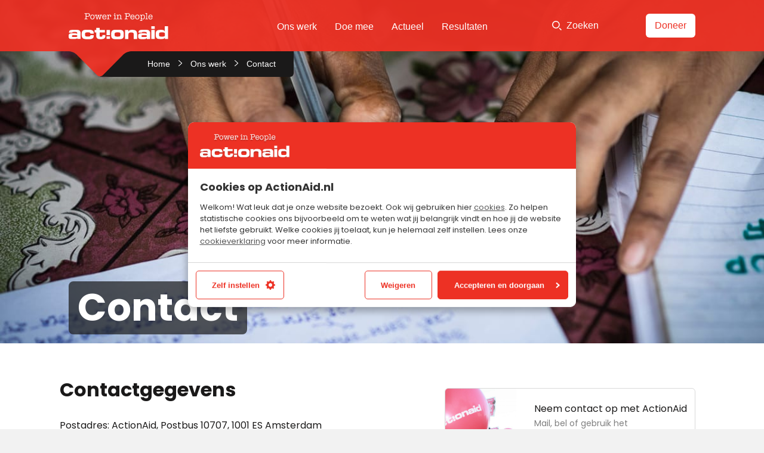

--- FILE ---
content_type: text/html; charset=UTF-8
request_url: https://actionaid.nl/ons-werk/contact/
body_size: 24352
content:
<!DOCTYPE html> <!--[if IE 8 ]><html class="ie ie8 no-js" lang="nl-NL"> <![endif]--> <!--[if IE 9 ]><html class="ie ie9 no-js" lang="nl-NL"> <![endif]--> <!--[if gt IE 9]><!--><html class="no-js" lang="nl-NL"><!--<![endif]--><head><link media="all" href="https://actionaid.nl/wp-content/cache/autoptimize/css/autoptimize_fb0f2bbd8e5f183a36b47054c8e97345.css" rel="stylesheet"><title>Contact - ActionAid Nederland</title><meta charset="UTF-8"><meta name="viewport" content="width=device-width, initial-scale=1"><meta name="facebook-domain-verification" content="kee865npu9lwdker99sw0f02el892n" /><link rel="stylesheet" href="https://use.typekit.net/ytd2pkk.css"><meta name='robots' content='index, follow, max-image-preview:large, max-snippet:-1, max-video-preview:-1' /><style>img:is([sizes="auto" i], [sizes^="auto," i]) { contain-intrinsic-size: 3000px 1500px }</style><meta name="description" content="Wil je je gegevens of donatie wijzigen, opzeggen of minder post of e-mails ontvangen van ActionAid? Wij regelen het direct voor je!" /><link rel="canonical" href="https://actionaid.nl/ons-werk/contact/" /><meta property="og:locale" content="nl_NL" /><meta property="og:type" content="article" /><meta property="og:title" content="Contact - ActionAid Nederland" /><meta property="og:description" content="Wil je je gegevens of donatie wijzigen, opzeggen of minder post of e-mails ontvangen van ActionAid? Wij regelen het direct voor je!" /><meta property="og:url" content="https://actionaid.nl/ons-werk/contact/" /><meta property="og:site_name" content="ActionAid Nederland" /><meta property="article:publisher" content="https://www.facebook.com/ActionAidNederland/" /><meta property="article:modified_time" content="2026-01-05T13:49:23+00:00" /><meta property="og:image" content="https://actionaid.nl/wp-content/uploads/2017/03/120314scr.jpg" /><meta property="og:image:width" content="1199" /><meta property="og:image:height" content="800" /><meta property="og:image:type" content="image/jpeg" /><meta name="twitter:card" content="summary_large_image" /><meta name="twitter:site" content="@ActionAid_NL" /><meta name="twitter:label1" content="Geschatte leestijd" /><meta name="twitter:data1" content="5 minuten" /> <script type="application/ld+json" class="yoast-schema-graph">{"@context":"https://schema.org","@graph":[{"@type":"WebPage","@id":"https://actionaid.nl/ons-werk/contact/","url":"https://actionaid.nl/ons-werk/contact/","name":"Contact - ActionAid Nederland","isPartOf":{"@id":"https://actionaid.nl/#website"},"primaryImageOfPage":{"@id":"https://actionaid.nl/ons-werk/contact/#primaryimage"},"image":{"@id":"https://actionaid.nl/ons-werk/contact/#primaryimage"},"thumbnailUrl":"https://actionaid.nl/wp-content/uploads/2017/03/120314scr.jpg","datePublished":"2017-02-17T09:24:58+00:00","dateModified":"2026-01-05T13:49:23+00:00","description":"Wil je je gegevens of donatie wijzigen, opzeggen of minder post of e-mails ontvangen van ActionAid? Wij regelen het direct voor je!","breadcrumb":{"@id":"https://actionaid.nl/ons-werk/contact/#breadcrumb"},"inLanguage":"nl-NL","potentialAction":[{"@type":"ReadAction","target":["https://actionaid.nl/ons-werk/contact/"]}]},{"@type":"ImageObject","inLanguage":"nl-NL","@id":"https://actionaid.nl/ons-werk/contact/#primaryimage","url":"https://actionaid.nl/wp-content/uploads/2017/03/120314scr.jpg","contentUrl":"https://actionaid.nl/wp-content/uploads/2017/03/120314scr.jpg","width":1199,"height":800,"caption":"Onderwijs - met name voor meisjes - is een belangrijke sleutel in het terugdringen van armoede en ongelijkheid"},{"@type":"BreadcrumbList","@id":"https://actionaid.nl/ons-werk/contact/#breadcrumb","itemListElement":[{"@type":"ListItem","position":1,"name":"Home","item":"https://actionaid.nl/"},{"@type":"ListItem","position":2,"name":"Ons werk","item":"https://actionaid.nl/ons-werk/"},{"@type":"ListItem","position":3,"name":"Contact"}]},{"@type":"WebSite","@id":"https://actionaid.nl/#website","url":"https://actionaid.nl/","name":"ActionAid Nederland","description":"","potentialAction":[{"@type":"SearchAction","target":{"@type":"EntryPoint","urlTemplate":"https://actionaid.nl/?s={search_term_string}"},"query-input":{"@type":"PropertyValueSpecification","valueRequired":true,"valueName":"search_term_string"}}],"inLanguage":"nl-NL"}]}</script> <link rel='dns-prefetch' href='//maps.googleapis.com' /><link rel="alternate" type="application/rss+xml" title="ActionAid Nederland &raquo; feed" href="https://actionaid.nl/feed/" /><link rel="alternate" type="application/rss+xml" title="ActionAid Nederland &raquo; reacties feed" href="https://actionaid.nl/comments/feed/" /> <script type="text/javascript">window._wpemojiSettings = {"baseUrl":"https:\/\/s.w.org\/images\/core\/emoji\/16.0.1\/72x72\/","ext":".png","svgUrl":"https:\/\/s.w.org\/images\/core\/emoji\/16.0.1\/svg\/","svgExt":".svg","source":{"concatemoji":"https:\/\/actionaid.nl\/wp-includes\/js\/wp-emoji-release.min.js?ver=6.8.3"}};
/*! This file is auto-generated */
!function(s,n){var o,i,e;function c(e){try{var t={supportTests:e,timestamp:(new Date).valueOf()};sessionStorage.setItem(o,JSON.stringify(t))}catch(e){}}function p(e,t,n){e.clearRect(0,0,e.canvas.width,e.canvas.height),e.fillText(t,0,0);var t=new Uint32Array(e.getImageData(0,0,e.canvas.width,e.canvas.height).data),a=(e.clearRect(0,0,e.canvas.width,e.canvas.height),e.fillText(n,0,0),new Uint32Array(e.getImageData(0,0,e.canvas.width,e.canvas.height).data));return t.every(function(e,t){return e===a[t]})}function u(e,t){e.clearRect(0,0,e.canvas.width,e.canvas.height),e.fillText(t,0,0);for(var n=e.getImageData(16,16,1,1),a=0;a<n.data.length;a++)if(0!==n.data[a])return!1;return!0}function f(e,t,n,a){switch(t){case"flag":return n(e,"\ud83c\udff3\ufe0f\u200d\u26a7\ufe0f","\ud83c\udff3\ufe0f\u200b\u26a7\ufe0f")?!1:!n(e,"\ud83c\udde8\ud83c\uddf6","\ud83c\udde8\u200b\ud83c\uddf6")&&!n(e,"\ud83c\udff4\udb40\udc67\udb40\udc62\udb40\udc65\udb40\udc6e\udb40\udc67\udb40\udc7f","\ud83c\udff4\u200b\udb40\udc67\u200b\udb40\udc62\u200b\udb40\udc65\u200b\udb40\udc6e\u200b\udb40\udc67\u200b\udb40\udc7f");case"emoji":return!a(e,"\ud83e\udedf")}return!1}function g(e,t,n,a){var r="undefined"!=typeof WorkerGlobalScope&&self instanceof WorkerGlobalScope?new OffscreenCanvas(300,150):s.createElement("canvas"),o=r.getContext("2d",{willReadFrequently:!0}),i=(o.textBaseline="top",o.font="600 32px Arial",{});return e.forEach(function(e){i[e]=t(o,e,n,a)}),i}function t(e){var t=s.createElement("script");t.src=e,t.defer=!0,s.head.appendChild(t)}"undefined"!=typeof Promise&&(o="wpEmojiSettingsSupports",i=["flag","emoji"],n.supports={everything:!0,everythingExceptFlag:!0},e=new Promise(function(e){s.addEventListener("DOMContentLoaded",e,{once:!0})}),new Promise(function(t){var n=function(){try{var e=JSON.parse(sessionStorage.getItem(o));if("object"==typeof e&&"number"==typeof e.timestamp&&(new Date).valueOf()<e.timestamp+604800&&"object"==typeof e.supportTests)return e.supportTests}catch(e){}return null}();if(!n){if("undefined"!=typeof Worker&&"undefined"!=typeof OffscreenCanvas&&"undefined"!=typeof URL&&URL.createObjectURL&&"undefined"!=typeof Blob)try{var e="postMessage("+g.toString()+"("+[JSON.stringify(i),f.toString(),p.toString(),u.toString()].join(",")+"));",a=new Blob([e],{type:"text/javascript"}),r=new Worker(URL.createObjectURL(a),{name:"wpTestEmojiSupports"});return void(r.onmessage=function(e){c(n=e.data),r.terminate(),t(n)})}catch(e){}c(n=g(i,f,p,u))}t(n)}).then(function(e){for(var t in e)n.supports[t]=e[t],n.supports.everything=n.supports.everything&&n.supports[t],"flag"!==t&&(n.supports.everythingExceptFlag=n.supports.everythingExceptFlag&&n.supports[t]);n.supports.everythingExceptFlag=n.supports.everythingExceptFlag&&!n.supports.flag,n.DOMReady=!1,n.readyCallback=function(){n.DOMReady=!0}}).then(function(){return e}).then(function(){var e;n.supports.everything||(n.readyCallback(),(e=n.source||{}).concatemoji?t(e.concatemoji):e.wpemoji&&e.twemoji&&(t(e.twemoji),t(e.wpemoji)))}))}((window,document),window._wpemojiSettings);</script> <style id='wp-emoji-styles-inline-css' type='text/css'>img.wp-smiley, img.emoji {
		display: inline !important;
		border: none !important;
		box-shadow: none !important;
		height: 1em !important;
		width: 1em !important;
		margin: 0 0.07em !important;
		vertical-align: -0.1em !important;
		background: none !important;
		padding: 0 !important;
	}</style><link rel="https://api.w.org/" href="https://actionaid.nl/wp-json/" /><link rel="alternate" title="JSON" type="application/json" href="https://actionaid.nl/wp-json/wp/v2/pages/120" /><link rel='shortlink' href='https://actionaid.nl/?p=120' /><link rel="alternate" title="oEmbed (JSON)" type="application/json+oembed" href="https://actionaid.nl/wp-json/oembed/1.0/embed?url=https%3A%2F%2Factionaid.nl%2Fons-werk%2Fcontact%2F" /><link rel="alternate" title="oEmbed (XML)" type="text/xml+oembed" href="https://actionaid.nl/wp-json/oembed/1.0/embed?url=https%3A%2F%2Factionaid.nl%2Fons-werk%2Fcontact%2F&#038;format=xml" />  <script>(function(h,o,t,j,a,r){
        h.hj=h.hj||function(){(h.hj.q=h.hj.q||[]).push(arguments)};
        h._hjSettings={hjid:965135,hjsv:6};
        a=o.getElementsByTagName('head')[0];
        r=o.createElement('script');r.async=1;
        r.src=t+h._hjSettings.hjid+j+h._hjSettings.hjsv;
        a.appendChild(r);
    })(window,document,'https://static.hotjar.com/c/hotjar-','.js?sv=');</script> <link rel="icon" href="https://actionaid.nl/wp-content/uploads/2020/05/cropped-1005186_535128319869065_450576711_n-32x32.jpg" sizes="32x32" /><link rel="icon" href="https://actionaid.nl/wp-content/uploads/2020/05/cropped-1005186_535128319869065_450576711_n-192x192.jpg" sizes="192x192" /><link rel="apple-touch-icon" href="https://actionaid.nl/wp-content/uploads/2020/05/cropped-1005186_535128319869065_450576711_n-180x180.jpg" /><meta name="msapplication-TileImage" content="https://actionaid.nl/wp-content/uploads/2020/05/cropped-1005186_535128319869065_450576711_n-270x270.jpg" /><style type="text/css" id="wp-custom-css">.gform_wrapper .gfield_visibility_hidden, .gform_wrapper .gf_invisible {
		left: -9999px;
		position: absolute;
		visibility: hidden;
	}

.c-infographic__progress li:nth-child(2) {
	width: 79% !important;
}

.gfield--type-honeypot {
	display: none;
}

body .c-content .gform_wrapper form ul.gform_fields li.gfield.gfield--type-hidden, body .c-form .gform_wrapper form ul.gform_fields li.gfield.gfield--type-hidden, body .c-magnet .gform_wrapper form ul.gform_fields li.gfield.gfield--type-hidden, body .c-newsletter .gform_wrapper form ul.gform_fields li.gfield.gfield--type-hidden {
	margin: 0;
}

.c-form .gform_wrapper [class*=gfield_option] .gfield_radio li .ginput_price { 
	display: none;
}</style> <script>(function(w,d,s,l,i){w[l]=w[l]||[];w[l].push({'gtm.start':
new Date().getTime(),event:'gtm.js'});var f=d.getElementsByTagName(s)[0],
j=d.createElement(s),dl=l!='dataLayer'?'&l='+l:'';j.async=true;j.src=
'https://www.googletagmanager.com/gtm.js?id='+i+dl;f.parentNode.insertBefore(j,f);
})(window,document,'script','dataLayer','GTM-KHHLGK5');</script> </head><body id="top" class="wp-singular page-template-default page page-id-120 page-parent page-child parent-pageid-114 wp-theme-actionaid u-poppins"> <noscript><iframe src="https://www.googletagmanager.com/ns.html?id=GTM-KHHLGK5"
 height="0" width="0" style="display:none;visibility:hidden"></iframe></noscript><div class="c-top-bar"><div class="row"><div class="small-12 large-3 columns"><div class="c-site-logo c-site-logo--in-header"> <a href="https://actionaid.nl"  class="c-site-logo__link"> <svg width="361" height="95" viewBox="0 0 361 95" xmlns="http://www.w3.org/2000/svg" xmlns:xlink="http://www.w3.org/1999/xlink"><defs><path id="sitelogo-a" d="M0 .236V34h43.26V.236H0z"/><path id="sitelogo-c" d="M0 94.357h360.355V0H0z"/></defs><g fill="none" fill-rule="evenodd"><g transform="translate(0 60.357)"><mask id="sitelogo-b" fill="#fff"><use xlink:href="#sitelogo-a"/></mask><path d="M18.422 26.296c-4.814 0-6.482-.833-6.482-2.952 0-2.695 1.088-3.852 6.288-3.852h5.454c6.805 0 7.51.902 7.51 3.338 0 2.184-.77 3.466-9.242 3.466h-3.528zM0 24.692c0 7.702 4.815 9.37 12.324 9.306h8.409c6.16 0 7.443-.704 10.846-4.235v3.722H43.26V11.983C43.26 4.28 38.767.236 30.295.236H15.98C5.583.236 1.219 1.713 1.219 10.569h11.938c.13-2.307 1.157-2.628 4.75-2.628h7.253c4.814 0 5.777 1.156 5.777 4.363v2.889C28.56 12.753 24.84 12.56 18.1 12.56 6.16 12.56 0 13.073 0 21.997v2.695z" fill="#FEFEFE" mask="url(#sitelogo-b)"/></g><path d="M47.074 75.679c0-12.388 6.163-15.084 15.148-15.084h13.863c9.117 0 14.7 3.339 14.7 10.846v2.953h-11.94c0-3.338-1.735-4.557-7.124-4.557h-4.75c-5.135 0-7.573 1.413-7.573 5.006v4.366c0 4.235 2.697 5.52 6.546 5.52h6.292c3.466 0 6.609-.768 6.609-3.786v-.773h11.94v2.89c0 8.793-7.318 11.297-14.38 11.297h-12.58c-8.15 0-16.751-1.54-16.751-15.533v-3.145zM100.03 69.965h-6.163V61.11h6.163v-7.706h12.323v7.706h19.126v8.855h-19.126v12.583c0 2.438 1.797 2.95 4.75 2.95 3.98 0 5.068-.897 5.068-3.914v-2.182h10.786v3.978c0 6.227-4.108 10.976-13.928 10.976h-4.879c-7.574 0-14.12-2.375-14.12-11.425V69.965zM166.412 75.934c0-4.685 2.762-6.097 8.41-6.097h2.953c7.96 0 9.5 1.028 9.5 5.39v4.497c0 4.364-1.54 5.392-9.5 5.392h-2.953c-5.648 0-8.41-1.413-8.41-6.1v-3.082zm-12.323 5.458c0 10.782 7.252 12.964 13.545 12.964h18.42c6.29 0 13.545-2.182 13.545-12.964V73.56c0-10.782-7.255-12.965-13.545-12.965h-18.42c-6.293 0-13.545 2.183-13.545 12.965v7.832zM204.063 61.108h12.323v5.264h.13c2.184-4.557 6.484-5.779 13.092-5.779 7.641 0 18.295.324 18.295 14.444v18.804H235.58V75.037c0-3.209-2.568-4.815-7.96-4.815h-2.825c-5.261 0-8.409 2.44-8.409 7.126v16.493h-12.323V61.108zM270.205 86.653c-4.813 0-6.483-.833-6.483-2.952 0-2.695 1.09-3.852 6.29-3.852h5.454c6.804 0 7.513.902 7.513 3.338 0 2.184-.774 3.466-9.246 3.466h-3.528zm-18.422-1.604c0 7.702 4.816 9.371 12.32 9.306h8.415c6.16 0 7.443-.704 10.844-4.235v3.722h11.682V72.34c0-7.703-4.49-11.747-12.966-11.747h-14.313c-10.398 0-14.76 1.477-14.76 10.333h11.938c.127-2.307 1.155-2.628 4.747-2.628h7.253c4.815 0 5.776 1.156 5.776 4.363v2.89c-2.374-2.44-6.095-2.633-12.834-2.633-11.941 0-18.102.512-18.102 9.436v2.695z" fill="#FEFEFE"/><mask id="sitelogo-d" fill="#fff"><use xlink:href="#sitelogo-c"/></mask><path d="M299.452 93.842h12.322V61.108h-12.322v32.734zm0-36.84h12.322v-9.629h-12.322v9.628zM327.619 75.55c0-3.657.577-5.713 6.482-5.713h7.255c4.877 0 7.444 1.09 7.444 6.033v3.21c0 4.942-2.567 6.034-7.444 6.034H334.1c-5.905 0-6.482-2.054-6.482-5.714v-3.85zm-11.94 4.878c0 8.345 1.928 13.93 17.52 13.93h3.596c7.447 0 10.527-2.505 11.876-6.547h.129v6.034h11.555V47.372h-12.326v19.77h-.13c-.771-5.134-5.966-6.547-11.04-6.547h-3.66c-15.592 0-17.52 5.582-17.52 13.93v5.903zM137.482 80.086h12.082V61.004h-12.082zM137.458 93.611h12.072v-9.389h-12.072zM59.87 20.441c-.309 0-.539-.022-.692-.066a4.965 4.965 0 0 0-.889-.099.96.96 0 0 0-.724.313 1.082 1.082 0 0 0-.296.774c0 .768.493 1.152 1.481 1.152h.23a.903.903 0 0 1 .198-.033l1.91-.264c.481-.065 1.107-.098 1.875-.098.922 0 1.613.033 2.074.098l1.646.231.461.066c.965 0 1.448-.395 1.448-1.185 0-.702-.34-1.054-1.02-1.054-.11 0-.407.023-.889.066-.22.066-.45.1-.692.1-.79 0-1.267-.296-1.43-.886-.166-.59-.248-2.272-.248-5.047v-.656c0-.437.05-.715.148-.835.1-.12.323-.18.675-.18h3.686c2.677 0 4.724-.549 6.14-1.647 1.415-1.097 2.122-2.677 2.122-4.74 0-1.492-.41-2.765-1.232-3.818C75.03 1.58 73.897.9 72.452.593c-1.009-.22-2.214-.33-3.616-.33-.92 0-2.279.077-4.075.231-.767.065-1.424.098-1.972.098a16.5 16.5 0 0 1-1.97-.098l-1.61-.198a3.988 3.988 0 0 0-.495-.033c-.963 0-1.445.384-1.445 1.152 0 .724.348 1.086 1.045 1.086.174 0 .468-.026.882-.079.283-.035.512-.052.686-.052 1.11 0 1.666.81 1.666 2.431v13.176c0 1.643-.56 2.464-1.679 2.464m9.085-18.07c3.555 0 5.332 1.393 5.332 4.18 0 2.106-.976 3.39-2.929 3.85-1.032.242-2.326.363-3.884.363h-1.909c-.835-.088-1.25-.428-1.25-1.02V4.87c0-.987.075-1.59.23-1.81.306-.46 1.777-.69 4.41-.69m22.712 18.103c1.426-1.624 2.14-3.774 2.14-6.452 0-2.677-.69-4.794-2.074-6.353-1.382-1.558-3.27-2.337-5.662-2.337-2.348 0-4.219.796-5.612 2.387-1.394 1.591-2.09 3.725-2.09 6.402 0 2.678.691 4.811 2.074 6.402 1.382 1.592 3.225 2.387 5.53 2.387 2.37 0 4.267-.812 5.694-2.436m-.526-6.386c0 2.085-.456 3.715-1.366 4.888-.91 1.174-2.168 1.761-3.769 1.761-1.559 0-2.77-.587-3.638-1.76-.867-1.174-1.3-2.793-1.3-4.856v-.428c.088-1.975.57-3.5 1.448-4.575.878-1.075 2.085-1.613 3.621-1.613 3.336 0 5.004 2.194 5.004 6.583m9.25-5.23c0-.66.284-.99.855-.99.263 0 .538.05.823.153.395.051.67.076.823.076.811 0 1.218-.367 1.218-1.102 0-.758-.483-1.136-1.449-1.136-.153 0-.724.061-1.71.183-.79.098-1.494.146-2.108.146-.505 0-.91-.024-1.218-.073l-1.415-.22a1.219 1.219 0 0 0-.362-.036c-.988 0-1.482.39-1.482 1.17 0 .712.363 1.068 1.087 1.068.131 0 .373-.03.724-.092.263-.092.461-.138.592-.138.417 0 .725.352.922 1.056l3.16 11.875c.351 1.364 1.042 2.046 2.074 2.046.636 0 1.141-.225 1.514-.673.373-.449.68-1.22.922-2.316l2.567-11.494 2.47 11.718c.394 1.843 1.173 2.765 2.336 2.765.614 0 1.097-.205 1.448-.613.351-.409.66-1.132.922-2.17l2.238-8.516c.636-2.452 1.251-3.678 1.844-3.678.043 0 .241.038.592.115.132.077.318.115.56.115.724 0 1.086-.367 1.086-1.102 0-.758-.472-1.136-1.416-1.136-.153 0-.274.012-.362.037l-1.086.148a12.8 12.8 0 0 1-1.71.111c-.748 0-1.297-.024-1.647-.074l-1.35-.185a3.513 3.513 0 0 0-.494-.037c-1.075 0-1.613.384-1.613 1.152 0 .724.406 1.086 1.218 1.086.198 0 .483-.038.856-.115.373-.077.66-.115.856-.115.505 0 .757.297.757.891v.066c0 .462-.077 1.012-.23 1.65l-2.436 10.033-2.469-11.587c-.263-1.206-.554-2.019-.872-2.436-.319-.416-.818-.625-1.498-.625-.658 0-1.147.203-1.465.61-.318.405-.609 1.222-.872 2.451l-2.567 11.587-2.403-10.033c-.154-.638-.23-1.177-.23-1.617m34.53-1.45c-1.34-1.383-3.04-2.075-5.103-2.075-2.327 0-4.214.835-5.662 2.502-1.448 1.668-2.172 3.84-2.172 6.517 0 2.612.68 4.691 2.04 6.238 1.361 1.547 3.193 2.321 5.497 2.321 1.844 0 3.49-.555 4.938-1.663 1.448-1.107 2.172-2.375 2.172-3.8 0-.835-.406-1.252-1.217-1.252-.57 0-.933.263-1.087.79l-.296.954c-.242.812-.763 1.482-1.564 2.008a4.719 4.719 0 0 1-2.649.79c-1.47 0-2.699-.548-3.687-1.646-.987-1.097-1.48-2.468-1.48-4.114 0-.176.043-.302.13-.379.088-.076.275-.115.56-.115h10.468c.526 0 .844-.093.954-.28.11-.186.165-.696.165-1.53 0-2.129-.67-3.884-2.008-5.267m-8.427 1.432c1.01-.889 2.128-1.333 3.358-1.333 1.185 0 2.216.428 3.094 1.284.877.855 1.316 1.865 1.316 3.028 0 .307-.23.461-.69.461h-7.868c-.483 0-.724-.154-.724-.46 0-1.098.504-2.09 1.514-2.98m16.985-2.946c-.242 0-.45.028-.625.082a7.026 7.026 0 0 1-.856.082c-.22 0-.549-.027-.988-.082a8.928 8.928 0 0 0-.987-.082c-.944 0-1.416.384-1.416 1.152 0 .703.362 1.053 1.087 1.053.175 0 .416-.033.724-.098a3.67 3.67 0 0 1 .724-.099c.592 0 .922.647.987 1.942l.1 7.472v1.68c-.045 1.008-.344 1.513-.898 1.513-.088 0-.244-.022-.465-.066l-.498-.099a2.87 2.87 0 0 0-.498-.033c-.842 0-1.263.341-1.263 1.021 0 .768.448 1.152 1.345 1.152l1.838-.165a25.505 25.505 0 0 1 2.066-.066c.328 0 .826.04 1.493.116.667.076 1.165.115 1.493.115h.131c.896 0 1.345-.378 1.345-1.135 0-.692-.35-1.038-1.054-1.038-.175 0-.384.03-.625.085a3.755 3.755 0 0 1-.889.113c-.57 0-.91-.626-1.02-1.876-.022-.176-.033-.999-.033-2.469V13.99c0-1.909.175-3.335.527-4.279.57-1.536 1.711-2.304 3.423-2.304.834 0 1.531.22 2.09.658.56.44.84.977.84 1.613 0 .22-.066.461-.198.724-.22-.065-.362-.098-.428-.098-.35 0-.658.137-.922.411-.263.275-.395.588-.395.938 0 .44.176.812.527 1.12.351.307.78.46 1.284.46.79 0 1.426-.3 1.91-.905.481-.603.723-1.388.723-2.353 0-1.36-.477-2.474-1.432-3.342-.954-.866-2.2-1.3-3.736-1.3-1.909 0-3.434.802-4.575 2.403v-.904c0-.626-.286-.939-.856-.939m25.635 4.147c.018-1.185.035-1.865.053-2.04 0-.088.01-.22.026-.395a4.27 4.27 0 0 0 .027-.395c0-.856-.319-1.284-.955-1.284-.176 0-.444.028-.806.082a5.924 5.924 0 0 1-.807.082c-.197 0-.647-.043-1.349-.13a8.2 8.2 0 0 0-.889-.034c-.966 0-1.448.373-1.448 1.12 0 .702.398 1.052 1.195 1.052.155 0 .393-.038.714-.115a3.45 3.45 0 0 1 .748-.115c.553 0 .885.691.996 2.074v8.426c-.11 1.405-.432 2.107-.963 2.107-.177 0-.438-.033-.78-.099a4.506 4.506 0 0 0-.78-.099c-.754 0-1.13.362-1.13 1.087 0 .746.44 1.12 1.321 1.12.286 0 .858-.056 1.717-.166a15.773 15.773 0 0 1 1.916-.13c.352 0 .886.048 1.602.147.716.098 1.25.148 1.602.148.418 0 .765-.11 1.04-.329.275-.219.413-.483.413-.79 0-.725-.417-1.087-1.25-1.087-.22 0-.385.023-.494.066-.44.11-.714.165-.823.165-.483 0-.779-.494-.889-1.48-.022-.199-.033-.846-.033-1.943v-4.28c0-.943.01-1.865.026-2.765m-.437-6.402c.362-.362.543-.795.543-1.3a1.72 1.72 0 0 0-.543-1.284 1.804 1.804 0 0 0-1.3-.527c-.506 0-.939.176-1.3.527a1.72 1.72 0 0 0-.544 1.284c0 .505.181.938.543 1.3.362.362.795.543 1.3.543s.94-.18 1.301-.543m9.364 2.255c-.022 0-.318.028-.888.082a4.562 4.562 0 0 1-.922.082l-1.218-.13a1.385 1.385 0 0 0-.329-.034c-.988 0-1.48.362-1.48 1.086 0 .703.401 1.053 1.206 1.053.156 0 .385-.027.687-.082a4.27 4.27 0 0 1 .687-.082c.357 0 .61.137.754.411.145.275.241.785.285 1.531v8.789c-.022 1.273-.368 1.91-1.039 1.91-.29 0-.587-.034-.888-.1-.302-.066-.509-.099-.62-.099-.716 0-1.073.352-1.073 1.054 0 .746.46 1.12 1.382 1.12.132 0 .68-.056 1.646-.166a17.234 17.234 0 0 1 1.843-.13c.593 0 1.13.031 1.613.097.965.132 1.536.198 1.712.198.877 0 1.316-.357 1.316-1.07 0-.735-.34-1.103-1.02-1.103-.198 0-.449.04-.757.116a3.187 3.187 0 0 1-.724.115c-.352 0-.593-.176-.724-.527-.132-.35-.198-1.009-.198-1.975V13.66c0-2.062.262-3.522.787-4.378.765-1.25 2.022-1.876 3.771-1.876.918 0 1.737.253 2.46.757.654.461 1.081 1.108 1.278 1.942.11.44.164 1.24.164 2.403v6.188c-.046 1.208-.336 1.811-.873 1.811-.112 0-.38-.044-.806-.132a3.145 3.145 0 0 0-.603-.066c-.762 0-1.14.341-1.14 1.021 0 .768.437 1.152 1.315 1.152.066 0 .647-.066 1.745-.198.372-.043.844-.066 1.415-.066.614 0 1.273.045 1.975.132.702.088 1.207.132 1.514.132.373 0 .691-.11.955-.329.263-.219.395-.494.395-.823a.96.96 0 0 0-.313-.724 1.041 1.041 0 0 0-.74-.297c-.132 0-.358.028-.675.083a4.751 4.751 0 0 1-.774.082c-.482 0-.779-.373-.889-1.119-.022-.176-.033-.735-.033-1.679v-6.254c0-1.207-.153-2.183-.46-2.93-.374-.899-1.087-1.65-2.139-2.255a6.66 6.66 0 0 0-3.359-.905c-2.194 0-3.95.835-5.266 2.502v-.938c0-.669-.319-1.004-.955-1.004m27.057 14.55c-.307 0-.538-.023-.69-.067a4.946 4.946 0 0 0-.89-.099.962.962 0 0 0-.724.313 1.086 1.086 0 0 0-.296.774c0 .768.494 1.152 1.481 1.152h.231a.887.887 0 0 1 .197-.033l1.91-.264c.482-.065 1.107-.098 1.876-.098.921 0 1.613.033 2.073.098l1.647.231.46.066c.965 0 1.448-.395 1.448-1.185 0-.702-.34-1.054-1.02-1.054-.11 0-.406.023-.888.066-.22.066-.45.1-.692.1-.79 0-1.267-.296-1.432-.886-.165-.59-.247-2.272-.247-5.047v-.656c0-.437.05-.715.148-.835.1-.12.324-.18.675-.18H214.05c2.677 0 4.723-.549 6.14-1.647 1.414-1.097 2.122-2.677 2.122-4.74 0-1.492-.41-2.765-1.233-3.818-.82-1.053-1.955-1.733-3.4-2.04-1.009-.22-2.213-.33-3.615-.33-.92 0-2.278.077-4.075.231-.767.065-1.424.098-1.972.098-.789 0-1.446-.033-1.972-.098l-1.61-.198a3.972 3.972 0 0 0-.493-.033c-.964 0-1.446.384-1.446 1.152 0 .724.348 1.086 1.045 1.086.174 0 .468-.026.882-.079.283-.035.512-.052.686-.052 1.111 0 1.666.81 1.666 2.431v13.176c0 1.643-.559 2.464-1.679 2.464m9.085-18.07c3.555 0 5.333 1.393 5.333 4.18 0 2.106-.977 3.39-2.93 3.85-1.03.242-2.326.363-3.883.363h-1.91c-.834-.088-1.25-.428-1.25-1.02V4.87c0-.987.077-1.59.23-1.81.307-.46 1.777-.69 4.41-.69m22.352 5.035c-1.34-1.382-3.04-2.074-5.103-2.074-2.327 0-4.214.835-5.662 2.502-1.448 1.668-2.172 3.84-2.172 6.517 0 2.612.68 4.691 2.04 6.238 1.361 1.547 3.193 2.321 5.497 2.321 1.844 0 3.49-.555 4.938-1.663 1.448-1.107 2.173-2.375 2.173-3.8 0-.835-.407-1.252-1.218-1.252-.57 0-.933.263-1.087.79l-.296.954c-.242.812-.763 1.482-1.563 2.008a4.724 4.724 0 0 1-2.65.79c-1.47 0-2.699-.548-3.686-1.646-.988-1.097-1.482-2.468-1.482-4.114 0-.176.044-.302.132-.379.087-.076.274-.115.56-.115h10.467c.526 0 .844-.093.954-.28.11-.186.165-.696.165-1.53 0-2.129-.67-3.884-2.007-5.267m-8.428 1.432c1.01-.889 2.128-1.333 3.358-1.333 1.185 0 2.216.428 3.094 1.284.877.855 1.316 1.865 1.316 3.028 0 .307-.23.461-.69.461h-7.868c-.483 0-.724-.154-.724-.46 0-1.098.505-2.09 1.514-2.98m26.137 11.636c1.425-1.624 2.138-3.774 2.138-6.452 0-2.677-.69-4.794-2.073-6.353-1.383-1.558-3.27-2.337-5.662-2.337-2.348 0-4.219.796-5.61 2.387-1.396 1.591-2.092 3.725-2.092 6.402 0 2.678.691 4.811 2.073 6.402 1.383 1.592 3.227 2.387 5.53 2.387 2.37 0 4.268-.812 5.696-2.436m-.528-6.386c0 2.085-.455 3.715-1.366 4.888-.91 1.174-2.167 1.761-3.769 1.761-1.558 0-2.77-.587-3.637-1.76-.866-1.174-1.3-2.793-1.3-4.856v-.428c.087-1.975.57-3.5 1.448-4.575.878-1.075 2.085-1.613 3.621-1.613 3.335 0 5.003 2.194 5.003 6.583m9.447-8.163c-.176 0-.45.016-.823.05-.373.032-.658.05-.856.05-.263 0-.669-.023-1.218-.067a10.31 10.31 0 0 0-.79-.033c-.966 0-1.448.351-1.448 1.053 0 .724.402 1.086 1.207 1.086.173 0 .418-.038.733-.115.315-.076.55-.115.702-.115.543 0 .826.505.847 1.514v12.706c-.02 1.953-.082 3.143-.179 3.571-.098.428-.354.642-.767.642-.174 0-.446-.037-.815-.112a3.523 3.523 0 0 0-.619-.085c-.74 0-1.109.345-1.109 1.037 0 .303.132.567.393.795.263.227.58.34.952.34.284 0 .863-.055 1.738-.164.35-.045.787-.066 1.312-.066.962 0 1.684.033 2.165.1.657.086 1.148.13 1.476.13.92 0 1.378-.362 1.378-1.086 0-.724-.35-1.086-1.053-1.086-.154 0-.384.033-.69.098a3.628 3.628 0 0 1-.693.1c-.505 0-.823-.34-.954-1.02-.045-.243-.066-.78-.066-1.614v-2.732c1.185 1.34 2.732 2.008 4.641 2.008 2.304 0 4.142-.828 5.514-2.485 1.371-1.657 2.057-3.879 2.057-6.666 0-2.589-.648-4.64-1.942-6.155-1.295-1.515-3.04-2.272-5.234-2.272-2.129 0-3.807.856-5.036 2.568V6.846c0-.614-.275-.92-.823-.92m2.88 2.533a4.48 4.48 0 0 1 2.815-.954c3.115 0 4.674 2.194 4.674 6.583 0 2.13-.434 3.77-1.3 4.921-.868 1.152-2.09 1.728-3.67 1.728-1.054 0-1.938-.263-2.65-.79-.714-.526-1.19-1.124-1.432-1.794-.242-.669-.36-1.739-.36-3.209v-.46c.02-.242.03-.407.03-.495.022-1.228.132-2.27.33-3.127.22-.965.74-1.766 1.563-2.403m18.055-7.013c.022-.109.033-.274.033-.493 0-.635-.253-.953-.758-.953-.219 0-.548.033-.987.1a7.404 7.404 0 0 1-.988.097c-.24 0-.538-.02-.888-.066l-.79-.098a5.122 5.122 0 0 0-.626-.033c-.878 0-1.316.362-1.316 1.086 0 .703.373 1.053 1.12 1.053.152 0 .35-.02.591-.065.506-.088.79-.132.856-.132.461 0 .768.253.922.76.043.22.076.66.1 1.321v11l-.035 2.313c-.022 1.431-.083 2.318-.182 2.66-.1.341-.35.511-.748.511-.089 0-.41-.06-.963-.184-.067 0-.167-.016-.299-.047h-.233c-.753 0-1.129.341-1.129 1.021 0 .79.46 1.185 1.377 1.185h.165c.327 0 .842-.044 1.541-.132.7-.087 1.225-.132 1.574-.132.416 0 1.006.045 1.772.132.765.088 1.323.132 1.673.132.896 0 1.345-.362 1.345-1.086 0-.746-.366-1.12-1.097-1.12-.089 0-.266.023-.532.066-.42.11-.699.165-.83.165-.577 0-.877-.559-.899-1.676V8.611c0-3.09.077-5.478.231-7.165m17.708 5.96c-1.338-1.382-3.039-2.074-5.102-2.074-2.326 0-4.213.835-5.66 2.502-1.45 1.668-2.173 3.84-2.173 6.517 0 2.612.68 4.691 2.041 6.238 1.36 1.547 3.192 2.321 5.496 2.321 1.843 0 3.49-.555 4.938-1.663 1.448-1.107 2.172-2.375 2.172-3.8 0-.835-.406-1.252-1.218-1.252-.57 0-.933.263-1.086.79l-.296.954c-.242.812-.763 1.482-1.564 2.008a4.72 4.72 0 0 1-2.65.79c-1.47 0-2.699-.548-3.686-1.646-.988-1.097-1.48-2.468-1.48-4.114 0-.176.042-.302.13-.379.088-.076.274-.115.56-.115h10.467c.527 0 .845-.093.955-.28.11-.186.164-.696.164-1.53 0-2.129-.669-3.884-2.008-5.267m-8.426 1.432c1.01-.889 2.128-1.333 3.357-1.333 1.185 0 2.217.428 3.094 1.284.878.855 1.317 1.865 1.317 3.028 0 .307-.23.461-.69.461h-7.868c-.483 0-.724-.154-.724-.46 0-1.098.505-2.09 1.514-2.98" fill="#FEFEFE" mask="url(#sitelogo-d)"/></g></svg> </a> <svg xmlns="http://www.w3.org/2000/svg" width="105" height="42"><path fill="#ED3124" fill-opacity=".95" fill-rule="evenodd" d="M105 0c-7.95 0-13.578 5.678-13.578 5.678l-33.48 33.807c-1.888 1.908-3.773 2.528-5.44 2.515-1.67.013-3.552-.607-5.44-2.515L13.581 5.678S7.954 0 0 0h105z"/></svg></div></div><div class="large-6 columns"><div class="c-main-nav"><ul id="menu-main" class="menu"><li id="menu-item-134" class="menu-item menu-item-type-post_type menu-item-object-page current-page-ancestor current-menu-ancestor current-menu-parent current-page-parent current_page_parent current_page_ancestor menu-item-has-children menu-item-134"><a href="https://actionaid.nl/ons-werk/">Ons werk</a><ul class="sub-menu"><li id="menu-item-2406" class="menu-item menu-item-type-post_type menu-item-object-page menu-item-has-children menu-item-2406"><a href="https://actionaid.nl/ons-werk/organisatie/">Organisatie</a><ul class="sub-menu"><li id="menu-item-4719" class="menu-item menu-item-type-post_type menu-item-object-page menu-item-4719"><a href="https://actionaid.nl/ons-werk/over-actionaid/">Over ActionAid</a></li><li id="menu-item-4726" class="menu-item menu-item-type-post_type menu-item-object-page menu-item-4726"><a href="https://actionaid.nl/ons-werk/organisatie/federatie/">Federatie</a></li><li id="menu-item-695" class="menu-item menu-item-type-post_type menu-item-object-page menu-item-695"><a href="https://actionaid.nl/ons-werk/organisatie/raad-van-toezicht/">Raad van Toezicht</a></li><li id="menu-item-696" class="menu-item menu-item-type-post_type menu-item-object-page menu-item-696"><a href="https://actionaid.nl/ons-werk/organisatie/medewerkers/">Medewerkers</a></li><li id="menu-item-697" class="menu-item menu-item-type-post_type menu-item-object-page menu-item-697"><a href="https://actionaid.nl/ons-werk/organisatie/samenwerkingspartners/">Samenwerkingspartners</a></li><li id="menu-item-699" class="menu-item menu-item-type-post_type menu-item-object-page menu-item-699"><a href="https://actionaid.nl/ons-werk/organisatie/geschiedenis/">Geschiedenis</a></li><li id="menu-item-691" class="menu-item menu-item-type-post_type menu-item-object-page menu-item-691"><a href="https://actionaid.nl/ons-werk/organisatie/strategie/">Strategie</a></li></ul></li><li id="menu-item-150" class="menu-item menu-item-type-post_type menu-item-object-page menu-item-has-children menu-item-150"><a href="https://actionaid.nl/ons-werk/werkwijze/">Werkwijze</a><ul class="sub-menu"><li id="menu-item-25477" class="menu-item menu-item-type-post_type menu-item-object-page menu-item-25477"><a href="https://actionaid.nl/ons-werk/feministisch-leiderschap/principes/">Feministische Leiderschapsprincipes</a></li></ul></li><li id="menu-item-2400" class="menu-item menu-item-type-post_type menu-item-object-page menu-item-has-children menu-item-2400"><a href="https://actionaid.nl/ons-werk/themas/">Thema’s</a><ul class="sub-menu"><li id="menu-item-2401" class="menu-item menu-item-type-post_type menu-item-object-page menu-item-2401"><a href="https://actionaid.nl/ons-werk/themas/vrouwenrechten/">Vrouwenrechten</a></li><li id="menu-item-2402" class="menu-item menu-item-type-post_type menu-item-object-page menu-item-has-children menu-item-2402"><a href="https://actionaid.nl/ons-werk/themas/eerlijke-handel/">Eerlijke handel</a><ul class="sub-menu"><li id="menu-item-2633" class="menu-item menu-item-type-post_type menu-item-object-page menu-item-2633"><a href="https://actionaid.nl/ons-werk/themas/eerlijke-handel/ongelijkheid/">Ongelijkheid</a></li><li id="menu-item-2634" class="menu-item menu-item-type-post_type menu-item-object-page menu-item-2634"><a href="https://actionaid.nl/ons-werk/themas/eerlijke-handel/belastingontwijking/">Belastingontwijking</a></li><li id="menu-item-2635" class="menu-item menu-item-type-post_type menu-item-object-page menu-item-2635"><a href="https://actionaid.nl/ons-werk/themas/eerlijke-handel/eerlijk-zakendoen/">Eerlijk zakendoen</a></li></ul></li><li id="menu-item-2468" class="menu-item menu-item-type-post_type menu-item-object-page menu-item-has-children menu-item-2468"><a href="https://actionaid.nl/ons-werk/themas/duurzame-aarde/">Duurzame aarde</a><ul class="sub-menu"><li id="menu-item-2637" class="menu-item menu-item-type-post_type menu-item-object-page menu-item-2637"><a href="https://actionaid.nl/ons-werk/themas/duurzame-aarde/land-en-voedsel/">Land en voedsel</a></li><li id="menu-item-16558" class="menu-item menu-item-type-post_type menu-item-object-page menu-item-16558"><a href="https://actionaid.nl/ons-werk/themas/duurzame-aarde/klimaatverandering/">Klimaatverandering</a></li><li id="menu-item-2639" class="menu-item menu-item-type-post_type menu-item-object-page menu-item-2639"><a href="https://actionaid.nl/ons-werk/themas/duurzame-aarde/grondstoffen/">Grondstoffen</a></li></ul></li><li id="menu-item-2404" class="menu-item menu-item-type-post_type menu-item-object-page menu-item-has-children menu-item-2404"><a href="https://actionaid.nl/ons-werk/themas/humanitair/">Humanitair werk</a><ul class="sub-menu"><li id="menu-item-26846" class="menu-item menu-item-type-post_type menu-item-object-page menu-item-26846"><a href="https://actionaid.nl/noodhulp/">Noodhulp</a></li><li id="menu-item-26947" class="menu-item menu-item-type-post_type menu-item-object-page menu-item-26947"><a href="https://actionaid.nl/ons-werk/themas/humanitair/lopende-projecten/womens-economic-empowerment-in-afghanistan/">Women’s Economic Empowerment in Afghanistan</a></li><li id="menu-item-26946" class="menu-item menu-item-type-post_type menu-item-object-page menu-item-26946"><a href="https://actionaid.nl/ons-werk/themas/humanitair/noodhulp-gaza/">Noodhulp voor Gaza</a></li></ul></li></ul></li><li id="menu-item-2405" class="menu-item menu-item-type-post_type menu-item-object-page menu-item-2405"><a href="https://actionaid.nl/landen/">Landen</a></li><li id="menu-item-18943" class="menu-item menu-item-type-post_type menu-item-object-page menu-item-18943"><a href="https://actionaid.nl/ons-werk/vacatures/">Vacatures</a></li><li id="menu-item-701" class="menu-item menu-item-type-post_type menu-item-object-page current-menu-item page_item page-item-120 current_page_item menu-item-701"><a href="https://actionaid.nl/ons-werk/contact/" aria-current="page">Contact</a></li></ul></li><li id="menu-item-136" class="menu-item menu-item-type-post_type menu-item-object-page menu-item-has-children menu-item-136"><a href="https://actionaid.nl/doe-mee/">Doe mee</a><ul class="sub-menu"><li id="menu-item-9369" class="menu-item menu-item-type-post_type menu-item-object-page menu-item-9369"><a href="https://actionaid.nl/doe-mee/actionaid/">Word donateur</a></li><li id="menu-item-2018" class="menu-item menu-item-type-post_type menu-item-object-page menu-item-2018"><a href="https://actionaid.nl/doe-mee/schenken-met-belastingvoordeel/">Schenken met voordeel</a></li><li id="menu-item-2626" class="menu-item menu-item-type-post_type menu-item-object-page menu-item-2626"><a href="https://actionaid.nl/doe-mee/actionaid-in-uw-testament/">ActionAid in uw testament</a></li><li id="menu-item-688" class="menu-item menu-item-type-post_type menu-item-object-page menu-item-has-children menu-item-688"><a href="https://actionaid.nl/doe-mee/voer-campagne/">Campagnes</a><ul class="sub-menu"><li id="menu-item-31572" class="menu-item menu-item-type-post_type menu-item-object-page menu-item-31572"><a href="https://actionaid.nl/doe-mee/voer-campagne/veilige-plekken-voor-vluchtelingvrouwen/">Veilige plekken voor vluchtelingvrouwen</a></li><li id="menu-item-30535" class="menu-item menu-item-type-post_type menu-item-object-page menu-item-30535"><a href="https://actionaid.nl/doe-mee/voer-campagne/smartphone/">De schaduwkant van de smartphone</a></li><li id="menu-item-29810" class="menu-item menu-item-type-post_type menu-item-object-page menu-item-29810"><a href="https://actionaid.nl/doe-mee/voer-campagne/vrouwenrechten-in-congo/">Vrouwenrechten in Congo</a></li><li id="menu-item-29001" class="menu-item menu-item-type-post_type menu-item-object-page menu-item-29001"><a href="https://actionaid.nl/doe-mee/voer-campagne/vrouwelijk-leiderschap-bij-klimaatrampen/">Vrouwelijk leiderschap bij klimaatrampen</a></li></ul></li><li id="menu-item-25639" class="menu-item menu-item-type-post_type menu-item-object-page menu-item-25639"><a href="https://actionaid.nl/doe-mee/feminist-climate-academy/">Feminist Climate Academy 2025</a></li><li id="menu-item-689" class="menu-item menu-item-type-post_type menu-item-object-page menu-item-has-children menu-item-689"><a href="https://actionaid.nl/doe-mee/grote-giften-en-partnerschappen/">Grote giften en partnerschappen</a><ul class="sub-menu"><li id="menu-item-10681" class="menu-item menu-item-type-post_type menu-item-object-page menu-item-10681"><a href="https://actionaid.nl/doe-mee/grote-giften-en-partnerschappen/projectoverzicht/lopende-projecten/">Lopende projecten</a></li><li id="menu-item-2611" class="menu-item menu-item-type-post_type menu-item-object-page menu-item-2611"><a href="https://actionaid.nl/doe-mee/grote-giften-en-partnerschappen/referenties/">Referenties</a></li></ul></li><li id="menu-item-18944" class="menu-item menu-item-type-post_type menu-item-object-page menu-item-18944"><a href="https://actionaid.nl/ons-werk/vacatures/">Werken bij ActionAid</a></li></ul></li><li id="menu-item-137" class="menu-item menu-item-type-post_type menu-item-object-page menu-item-has-children menu-item-137"><a href="https://actionaid.nl/actueel/">Actueel</a><ul class="sub-menu"><li id="menu-item-151" class="menu-item menu-item-type-post_type menu-item-object-page menu-item-151"><a href="https://actionaid.nl/actueel/nieuws/">Nieuws</a></li><li id="menu-item-843" class="menu-item menu-item-type-post_type menu-item-object-page menu-item-843"><a href="https://actionaid.nl/actueel/publicaties/">Publicaties</a></li><li id="menu-item-8577" class="menu-item menu-item-type-post_type menu-item-object-page menu-item-8577"><a href="https://actionaid.nl/actueel/aanmelden-nieuwsbrief/">Aanmelden nieuwsbrief</a></li></ul></li><li id="menu-item-2407" class="menu-item menu-item-type-post_type menu-item-object-page menu-item-has-children menu-item-2407"><a href="https://actionaid.nl/resultaten/">Resultaten</a><ul class="sub-menu"><li id="menu-item-3212" class="menu-item menu-item-type-post_type menu-item-object-page menu-item-3212"><a href="https://actionaid.nl/successen/">Successen</a></li><li id="menu-item-710" class="menu-item menu-item-type-post_type menu-item-object-page menu-item-710"><a href="https://actionaid.nl/resultaten/onderscheidingen/">Onderscheidingen</a></li><li id="menu-item-708" class="menu-item menu-item-type-post_type menu-item-object-page menu-item-708"><a href="https://actionaid.nl/resultaten/leren-en-evalueren/">Leren en evalueren</a></li><li id="menu-item-712" class="menu-item menu-item-type-post_type menu-item-object-page menu-item-712"><a href="https://actionaid.nl/resultaten/transparantie/">Transparantie</a></li><li id="menu-item-6925" class="menu-item menu-item-type-post_type menu-item-object-page menu-item-6925"><a href="https://actionaid.nl/stories-of-change/">Succesverhalen</a></li><li id="menu-item-31367" class="menu-item menu-item-type-post_type menu-item-object-page menu-item-31367"><a href="https://actionaid.nl/resultaten/jaarverslag-2024/">Jaarverslag 2024</a></li></ul></li></ul></div></div><div class="large-3 columns"><div class="o-flag"><div class="o-flag__body"><form action="https://actionaid.nl" class="c-search-form" method="get"> <input type="text" name="s" value="" data-search-input placeholder="Zoeken" class="c-search-form__input"/> <button type="submit" class="c-search-form__button" data-search-btn><svg xmlns="http://www.w3.org/2000/svg" width="16" height="16"><path fill="#FFF" fill-rule="evenodd" d="M16 14.869L14.869 16l-3.395-3.394 1.132-1.132L16 14.87zM6.4 11.2a4.805 4.805 0 01-4.8-4.8c0-2.646 2.154-4.8 4.8-4.8s4.8 2.154 4.8 4.8c0 2.647-2.154 4.8-4.8 4.8zM6.4 0a6.4 6.4 0 100 12.8A6.4 6.4 0 006.4 0z"/></svg></button></form></div><div class="o-flag__body"> <a href="https://actionaid.nl/doe-mee/donateur/actionaid/" class="o-button o-button--small o-button--light-alt o-button--cta">Doneer</a></div></div></div></div> <button class="c-top-bar__toggle" data-nav-toggle> <span>Menu</span> </button><div class="c-breadcrumbs"><div class="row"><div class="small-12 columns"><div class="c-breadcrumbs__content"> <span><span><a href="https://actionaid.nl/">Home</a></span> <span class="c-breadcrumbs__delimiter">-</span> <span><a href="https://actionaid.nl/ons-werk/">Ons werk</a></span> <span class="c-breadcrumbs__delimiter">-</span> <span class="breadcrumb_last" aria-current="page">Contact</span></span></div></div></div></div></div><div id="r1" class="c-image-overlay" data-lazy data-src="https://actionaid.nl/wp-content/uploads/2017/03/120314scr.jpg" style="background-size: cover; background-position:55% 59%;"><div class="c-image-overlay__content"><div class="row"><div class="large-10 medium-9 columns"><h2
 class="
 c-image-overlay__title
 c-image-overlay__title--only											c-image-overlay__title--supertitle										"
 > <span>Contact</span></h2></div></div></div></div><div class="c-content--contact"><div class="row"><div class="medium-11 medium-centered large-7 large-uncentered columns c-content"><h2>Contactgegevens</h2><p>Postadres: ActionAid, Postbus 10707, 1001 ES Amsterdam<br /> Bezoekadres: Barentszplein 7, 1013 NJ Amsterdam</p><p>IBAN: NL89 TRIO 0338 8888 88 ten name van Stichting ActionAid<br /> BIC: TRIONL2U  |  RSIN/Fiscaal nr: 806530510  |  Kvk-nr: 41217595</p><p>✨ Ons kantoor is gesloten van 24 december tot en met 4 januari ✨</p></div><div class="medium-11 medium-centered large-5 large-uncentered columns"><div class="c-person"><div class="row"><div class="medium-4 columns"><div class="c-person__image" data-lazy data-src="https://actionaid.nl/wp-content/uploads/2017/03/80231-1024x683.jpg" style="background-size: cover; background-position:54% 48%;"></div></div><div class="medium-8 columns"><h4 class="c-person__title">Neem contact op met ActionAid</h4><p class="c-person__function">Mail, bel of gebruik het <a href="https://actionaid.nl/ons-werk/contact/contactformulier/">contactformulier</a>.</p><p class="c-person__phone">020 520 6210</p> <a class="c-person__mail" href="mailto:info@actionaid.nl">info@actionaid.nl</a></div></div></div></div></div></div><div class="c-bubble
 c-bubble--odd			u-text-			"
 ><div class="row"><div class="small-12 columns"> <svg xmlns="http://www.w3.org/2000/svg" width="80" height="34" viewBox="0 0 80 34" xmlns:xlink="http://www.w3.org/1999/xlink"> <defs> <path id="a-2" d="M80,2 C73.9428614,2 69.654865,6.32633261 69.654865,6.32633261 L44.1468217,32.0839587 C42.7075826,33.5375764 41.2713155,34.0096082 40.0022291,33.9998524 C38.7294275,34.0096082 37.2953895,33.5375764 35.8561504,32.0839587 L10.3481071,6.32633261 C10.3481071,6.32633261 6.06011071,2 0,2 L80,2 Z"/> <mask id="b-2" width="82" height="34" x="-1" y="-1"> <rect width="82" height="34" x="-1" y="1" fill="white"/> <use fill="black" xlink:href="#a-2"/> </mask> </defs> <g fill="none" fill-rule="evenodd" transform="translate(0 -1)"> <use fill="#FFFFFF" xlink:href="#a-2"/> <use stroke="#D9D9D9" stroke-width="2" mask="url(#b-2)" xlink:href="#a-2"/> <path stroke="#FFFFFF" d="M0.5,1.5 L79.5,1.5" stroke-linecap="square"/> </g> </svg></div></div></div><div id="r3" class="c-content wp-editor u-bg-stable "><div class="row"><div class="small-12 medium-11 large-10 medium-centered columns"><h4>Gegevens wijzigen</h4><p>Snel een wijziging regelen? Bel ons op het telefoonnummer 020-5206210 en we maken het direct voor je in orde. We zijn bereikbaar op maandag tot en met donderdag tussen 10.00 en 16.00 uur. Buiten deze tijden, of als je liever via e-mail correspondeert, kun je terecht bij <a href="mailto:donateurs@actionaid.nl">donateurs[at]actionaid.nl</a>.</p><h4>Opzeggen</h4><p>Wil je je steun aan ActionAid opzeggen? Ook dat kan via bovenstaand telefoonnummer. Of stuur een e-mail naar <a href="mailto:donateurs@actionaid.nl">donateurs[at]actionaid.nl</a>, of een brief naar ons postadres. Wij horen daarbij graag de reden van je opzegging, zodat wij ons werk nog beter kunnen doen.</p><p>Opzeggen is natuurlijk volledig gratis. Als je op internet zoekt en bij een zogenaamde &#8216;opzegservice&#8217; uitkomt die een vergoeding vraagt om jouw opzegging aan ons door te sturen, weet dan dat deze niets met ons te maken heeft en dat wij nooit geld zouden vragen voor het opzeggen van jouw zeer welkome donatie.</p><h4>Nieuwsbrief</h4><p>Op de hoogte blijven van ons werk?  Schrijf je dan in voor onze digitale nieuwsbrief. Je ontvangt dan ongeveer één keer per maand een e-mail met daarin successen, persoonlijke verhalen, kijkje achter de schermen en belangrijke campagnes waar je aan mee kunt helpen. <a href="https://actionaid.nl/actueel/aanmelden-nieuwsbrief/">Meld je aan voor de nieuwsbrief &gt;</a></p><h4>Vraag</h4><p>Heb je een vraag over ActionAid en weet je niet waar je met deze vraag terecht kunt? Bel ons maandag tot en met donderdag tussen 10.00 en 16.00 uur via 020-520 6210. Een medewerker probeert de vraag te beantwoorden of verwijst door naar de juiste collega. Je kunt ook een email sturen naar: <a href="mailto:info@actionaid.nl">info[at]actionaid.nl</a>.</p><h4>Medewerkers</h4><p>Wil je contact opnemen met één van onze medewerkers? Op ons kantoor in Amsterdam werken ongeveer 15 mensen en een aantal enthousiaste stagiaires en vrijwilligers. Je vindt de contactgegevens van ons team <a href="https://actionaid.nl/ons-werk/organisatie/medewerkers/">hier</a>.</p><h4>Pers</h4><p>Ben je journalist en wil je meer weten over onze projecten en campagnes, of heb je een vraag over een recent persbericht of rapport? Neem dan contact op via 020-5206210, <a href="mailto:info@actionaid.nl">info[at]actionaid.nl</a> of neem direct contact op met de relevante beleidsadviseur.</p><h4>Klacht</h4><p>Als je niet tevreden bent over de gang van zaken, laat het ons dan weten. Wij zullen waar mogelijk direct een oplossing zoeken of een misverstand rechtzetten. Bovendien help je ons om te voorkomen dat het nog een keer gebeurt. Je kunt een klacht op verschillende manieren indienen:</p><ul><li>Schriftelijk: ActionAid, t.a.v. Yvonne Koningen, Postbus 10707, 1001 ES Amsterdam;</li><li>Telefonisch via 020-520 6210;</li><li>Per e-mail naar <a href="mailto:info@actionaid.nl">info[at]actionaid.nl</a>.</li></ul><p>Mocht je niet tevreden zijn met de afhandeling van de klacht, dan kun je in beroep gaan bij de directeur van ActionAid: ActionAid, t.a.v. A. Timmerman, Postbus 10707, 1001 ES Amsterdam.</p><p>Bekijk de volledige klachtenprocedure <a href="https://actionaid.nl/wp-content/uploads/2026/01/Klachtenprocedure-2026.pdf">hier</a>.</p><h4>Straatwerving</h4><p>Onze wervers gaan wekelijks in diverse wijken in Nederland voor ons op pad om te vertellen over ons werk en de mensen te vragen of ze donateur willen worden. ActionAid collecteert niet. Onze wervers dragen bijbehorende identificatie bij zich en kunnen zich dus altijd legitimeren. Heb je twijfels of een werver wel écht van ActionAid is? Je kan altijd even met ons bellen om te checken of dit het geval is.</p><h4>Meldpunten grensoverschrijdend gedrag</h4><p>ActionAid streeft naar een veilige werkomgeving voor iedereen, geheel volgens onze <a href="https://actionaid.nl/ons-werk/feministisch-leiderschap/principes/">feministische principes</a>. Mocht een medewerker of vrijwilliger gedrag opmerken of ervaren dat niet past binnen onze waarden, dan zijn er meerdere opties om dit te melden. Dit geldt ook voor mensen buiten onze organisatie, die bij een medewerker, werver of vrijwilliger ongepast gedrag waarnemen.</p><p>Naast een interne vertrouwenspersoon en het aanspreken van een leidinggevende via bovenstaande contactgegevens, werken wij met Meldpunt Gimd. Meldpunt Gimd is onze externe vertrouwenspersoon. Zij zijn te bereiken via 088-8008522 (kantooruren 8.30-17.00 uur) of meldpuntgoededoelen[at]gimd.nl.</p></div></div></div><div class="c-bubble
 c-bubble--even			u-text-stable			c-bubble--color"
 ><div class="row"><div class="small-12 columns"> <svg xmlns="http://www.w3.org/2000/svg" width="80" height="34" viewBox="0 0 80 34" xmlns:xlink="http://www.w3.org/1999/xlink"> <defs> <path id="a-3" d="M80,2 C73.9428614,2 69.654865,6.32633261 69.654865,6.32633261 L44.1468217,32.0839587 C42.7075826,33.5375764 41.2713155,34.0096082 40.0022291,33.9998524 C38.7294275,34.0096082 37.2953895,33.5375764 35.8561504,32.0839587 L10.3481071,6.32633261 C10.3481071,6.32633261 6.06011071,2 0,2 L80,2 Z"/> <mask id="b-3" width="82" height="34" x="-1" y="-1"> <rect width="82" height="34" x="-1" y="1" fill="white"/> <use fill="black" xlink:href="#a-3"/> </mask> </defs> <g fill="none" fill-rule="evenodd" transform="translate(0 -1)"> <use fill="#FFFFFF" xlink:href="#a-3"/> <use stroke="#D9D9D9" stroke-width="2" mask="url(#b-3)" xlink:href="#a-3"/> <path stroke="#FFFFFF" d="M0.5,1.5 L79.5,1.5" stroke-linecap="square"/> </g> </svg></div></div></div><div id="r4" class="c-cta-columns"><div class="row"><div class="medium-12 columns"><ul class="medium-block-grid-3 small-block-grid-1"><li><div data-equalheights="cta-column-4, cta-column-4"></div><a href="https://actionaid.nl/ons-werk/contact/contactformulier/" class="c-cta-columns__link" ><div class="c-cta-columns__img" data-lazy data-src="https://actionaid.nl/wp-content/uploads/2017/02/vragen.jpg" style="background-size: cover; background-position:51% 40%;"></div><span class="c-cta-columns__text">Contactformulier<svg xmlns="http://www.w3.org/2000/svg" width="6" height="10"><path fill="#FFF" fill-rule="evenodd" d="M.2 9.854c.22.195.578.195.798 0L5.67 5.722a.92.92 0 000-1.414L.964.146A.619.619 0 00.171.141a.46.46 0 00-.006.712l4.306 3.809a.46.46 0 010 .707L.2 9.147a.46.46 0 000 .707"/></svg></span></a></li><li><div data-equalheights="cta-column-4, cta-column-4"></div><a href="https://actionaid.nl/actueel/aanmelden-nieuwsbrief/" class="c-cta-columns__link" ><div class="c-cta-columns__img" data-lazy data-src="https://actionaid.nl/wp-content/uploads/2017/03/ActionAid_nieuwsbrief_89012_website-1-1024x680.jpg" style="background-size: cover; background-position:49% 40%;"></div><span class="c-cta-columns__text">Schrijf je in voor de nieuwsbrief<svg xmlns="http://www.w3.org/2000/svg" width="6" height="10"><path fill="#FFF" fill-rule="evenodd" d="M.2 9.854c.22.195.578.195.798 0L5.67 5.722a.92.92 0 000-1.414L.964.146A.619.619 0 00.171.141a.46.46 0 00-.006.712l4.306 3.809a.46.46 0 010 .707L.2 9.147a.46.46 0 000 .707"/></svg></span></a></li><li><div data-equalheights="cta-column-4, cta-column-4"></div><a href="https://actionaid.nl/pers/" class="c-cta-columns__link" ><div class="c-cta-columns__img" data-lazy data-src="https://actionaid.nl/wp-content/uploads/2017/06/188557-1024x683.jpg" style="background-size: cover; background-position:50% 40%;"></div><span class="c-cta-columns__text">Persvoorlichting<svg xmlns="http://www.w3.org/2000/svg" width="6" height="10"><path fill="#FFF" fill-rule="evenodd" d="M.2 9.854c.22.195.578.195.798 0L5.67 5.722a.92.92 0 000-1.414L.964.146A.619.619 0 00.171.141a.46.46 0 00-.006.712l4.306 3.809a.46.46 0 010 .707L.2 9.147a.46.46 0 000 .707"/></svg></span></a></li></ul></div></div></div><div class="c-bubble
 c-bubble--odd			u-text-light			"
 ><div class="row"><div class="small-12 columns"> <svg xmlns="http://www.w3.org/2000/svg" width="80" height="34" viewBox="0 0 80 34" xmlns:xlink="http://www.w3.org/1999/xlink"> <defs> <path id="a-4" d="M80,2 C73.9428614,2 69.654865,6.32633261 69.654865,6.32633261 L44.1468217,32.0839587 C42.7075826,33.5375764 41.2713155,34.0096082 40.0022291,33.9998524 C38.7294275,34.0096082 37.2953895,33.5375764 35.8561504,32.0839587 L10.3481071,6.32633261 C10.3481071,6.32633261 6.06011071,2 0,2 L80,2 Z"/> <mask id="b-4" width="82" height="34" x="-1" y="-1"> <rect width="82" height="34" x="-1" y="1" fill="white"/> <use fill="black" xlink:href="#a-4"/> </mask> </defs> <g fill="none" fill-rule="evenodd" transform="translate(0 -1)"> <use fill="#FFFFFF" xlink:href="#a-4"/> <use stroke="#D9D9D9" stroke-width="2" mask="url(#b-4)" xlink:href="#a-4"/> <path stroke="#FFFFFF" d="M0.5,1.5 L79.5,1.5" stroke-linecap="square"/> </g> </svg></div></div></div><div class="c-updated-at"><div class="row"><div class="medium-12 columns"><p class="c-updated-at__text">Pagina aangepast op 5 januari 2026</p></div></div></div><footer id="footer" class="c-footer"><div class="c-footer__top"><div class="row"><div class="medium-3 columns"><h5 class="c-footer__nav-title">Over ActionAid</h5><ul id="menu-over-actionaid" class="menu"><li id="menu-item-140" class="menu-item menu-item-type-post_type menu-item-object-page menu-item-140"><a href="https://actionaid.nl/ons-werk/werkwijze/">Werkwijze</a></li><li id="menu-item-3537" class="menu-item menu-item-type-post_type menu-item-object-page menu-item-3537"><a href="https://actionaid.nl/ons-werk/themas/">Thema&#8217;s</a></li><li id="menu-item-3538" class="menu-item menu-item-type-post_type menu-item-object-page menu-item-3538"><a href="https://actionaid.nl/landen/">Landen</a></li><li id="menu-item-18945" class="menu-item menu-item-type-post_type menu-item-object-page menu-item-18945"><a href="https://actionaid.nl/ons-werk/vacatures/">Vacatures</a></li><li id="menu-item-3539" class="menu-item menu-item-type-post_type menu-item-object-page current-menu-item page_item page-item-120 current_page_item menu-item-3539"><a href="https://actionaid.nl/ons-werk/contact/" aria-current="page">Contact</a></li></ul></div><div class="medium-3 columns"><h5 class="c-footer__nav-title">Resultaten</h5><ul id="menu-resultaten" class="menu"><li id="menu-item-3540" class="menu-item menu-item-type-post_type menu-item-object-page menu-item-3540"><a href="https://actionaid.nl/successen/">Successen</a></li><li id="menu-item-3544" class="menu-item menu-item-type-post_type menu-item-object-page menu-item-3544"><a href="https://actionaid.nl/resultaten/transparantie/">Transparantie</a></li><li id="menu-item-31366" class="menu-item menu-item-type-post_type menu-item-object-page menu-item-31366"><a href="https://actionaid.nl/resultaten/jaarverslag-2024/">Jaarverslag 2024</a></li><li id="menu-item-6930" class="menu-item menu-item-type-post_type menu-item-object-page menu-item-6930"><a href="https://actionaid.nl/stories-of-change/">Stories of change</a></li><li id="menu-item-3543" class="menu-item menu-item-type-post_type menu-item-object-page menu-item-3543"><a href="https://actionaid.nl/resultaten/leren-en-evalueren/">Leren en evalueren</a></li></ul></div><div class="medium-3 columns"><h5 class="c-footer__nav-title">Actueel</h5><ul id="menu-actueel" class="menu"><li id="menu-item-3545" class="menu-item menu-item-type-post_type menu-item-object-page menu-item-3545"><a href="https://actionaid.nl/actueel/nieuws/">Nieuws</a></li><li id="menu-item-12152" class="menu-item menu-item-type-post_type menu-item-object-page menu-item-12152"><a href="https://actionaid.nl/actueel/aanmelden-nieuwsbrief/">Meld je aan voor onze nieuwsbrief</a></li><li id="menu-item-3546" class="menu-item menu-item-type-post_type menu-item-object-page menu-item-3546"><a href="https://actionaid.nl/actueel/persberichten/">Persberichten</a></li><li id="menu-item-14563" class="menu-item menu-item-type-post_type menu-item-object-page menu-item-14563"><a href="https://actionaid.nl/actueel/lobby/">Lobby</a></li></ul></div><div class="medium-3 columns"><h5 class="c-footer__nav-title">Doe mee</h5><ul id="menu-doe-mee" class="menu"><li id="menu-item-9371" class="menu-item menu-item-type-post_type menu-item-object-page menu-item-9371"><a href="https://actionaid.nl/doe-mee/actionaid/">Word donateur</a></li><li id="menu-item-3551" class="menu-item menu-item-type-post_type menu-item-object-page menu-item-3551"><a href="https://actionaid.nl/doe-mee/schenken-met-belastingvoordeel/">Schenken met voordeel</a></li><li id="menu-item-3550" class="menu-item menu-item-type-post_type menu-item-object-page menu-item-3550"><a href="https://actionaid.nl/doe-mee/grote-giften-en-partnerschappen/">Grote giften en partnerschappen</a></li><li id="menu-item-3594" class="menu-item menu-item-type-post_type menu-item-object-page menu-item-3594"><a href="https://actionaid.nl/doe-mee/actionaid-in-uw-testament/">ActionAid in uw testament</a></li><li id="menu-item-3549" class="menu-item menu-item-type-post_type menu-item-object-page menu-item-3549"><a href="https://actionaid.nl/doe-mee/voer-campagne/">Campagnes</a></li></ul></div></div></div><div class="c-footer__bottom"><div class="row"><div class="medium-3 columns"> <a href="https://actionaid.nl" class="c-footer__bottom-logo"> <svg width="361" height="95" viewBox="0 0 361 95" xmlns="http://www.w3.org/2000/svg" xmlns:xlink="http://www.w3.org/1999/xlink"><defs><path id="sitelogo-a" d="M0 .236V34h43.26V.236H0z"/><path id="sitelogo-c" d="M0 94.357h360.355V0H0z"/></defs><g fill="none" fill-rule="evenodd"><g transform="translate(0 60.357)"><mask id="sitelogo-b" fill="#fff"><use xlink:href="#sitelogo-a"/></mask><path d="M18.422 26.296c-4.814 0-6.482-.833-6.482-2.952 0-2.695 1.088-3.852 6.288-3.852h5.454c6.805 0 7.51.902 7.51 3.338 0 2.184-.77 3.466-9.242 3.466h-3.528zM0 24.692c0 7.702 4.815 9.37 12.324 9.306h8.409c6.16 0 7.443-.704 10.846-4.235v3.722H43.26V11.983C43.26 4.28 38.767.236 30.295.236H15.98C5.583.236 1.219 1.713 1.219 10.569h11.938c.13-2.307 1.157-2.628 4.75-2.628h7.253c4.814 0 5.777 1.156 5.777 4.363v2.889C28.56 12.753 24.84 12.56 18.1 12.56 6.16 12.56 0 13.073 0 21.997v2.695z" fill="#FEFEFE" mask="url(#sitelogo-b)"/></g><path d="M47.074 75.679c0-12.388 6.163-15.084 15.148-15.084h13.863c9.117 0 14.7 3.339 14.7 10.846v2.953h-11.94c0-3.338-1.735-4.557-7.124-4.557h-4.75c-5.135 0-7.573 1.413-7.573 5.006v4.366c0 4.235 2.697 5.52 6.546 5.52h6.292c3.466 0 6.609-.768 6.609-3.786v-.773h11.94v2.89c0 8.793-7.318 11.297-14.38 11.297h-12.58c-8.15 0-16.751-1.54-16.751-15.533v-3.145zM100.03 69.965h-6.163V61.11h6.163v-7.706h12.323v7.706h19.126v8.855h-19.126v12.583c0 2.438 1.797 2.95 4.75 2.95 3.98 0 5.068-.897 5.068-3.914v-2.182h10.786v3.978c0 6.227-4.108 10.976-13.928 10.976h-4.879c-7.574 0-14.12-2.375-14.12-11.425V69.965zM166.412 75.934c0-4.685 2.762-6.097 8.41-6.097h2.953c7.96 0 9.5 1.028 9.5 5.39v4.497c0 4.364-1.54 5.392-9.5 5.392h-2.953c-5.648 0-8.41-1.413-8.41-6.1v-3.082zm-12.323 5.458c0 10.782 7.252 12.964 13.545 12.964h18.42c6.29 0 13.545-2.182 13.545-12.964V73.56c0-10.782-7.255-12.965-13.545-12.965h-18.42c-6.293 0-13.545 2.183-13.545 12.965v7.832zM204.063 61.108h12.323v5.264h.13c2.184-4.557 6.484-5.779 13.092-5.779 7.641 0 18.295.324 18.295 14.444v18.804H235.58V75.037c0-3.209-2.568-4.815-7.96-4.815h-2.825c-5.261 0-8.409 2.44-8.409 7.126v16.493h-12.323V61.108zM270.205 86.653c-4.813 0-6.483-.833-6.483-2.952 0-2.695 1.09-3.852 6.29-3.852h5.454c6.804 0 7.513.902 7.513 3.338 0 2.184-.774 3.466-9.246 3.466h-3.528zm-18.422-1.604c0 7.702 4.816 9.371 12.32 9.306h8.415c6.16 0 7.443-.704 10.844-4.235v3.722h11.682V72.34c0-7.703-4.49-11.747-12.966-11.747h-14.313c-10.398 0-14.76 1.477-14.76 10.333h11.938c.127-2.307 1.155-2.628 4.747-2.628h7.253c4.815 0 5.776 1.156 5.776 4.363v2.89c-2.374-2.44-6.095-2.633-12.834-2.633-11.941 0-18.102.512-18.102 9.436v2.695z" fill="#FEFEFE"/><mask id="sitelogo-d" fill="#fff"><use xlink:href="#sitelogo-c"/></mask><path d="M299.452 93.842h12.322V61.108h-12.322v32.734zm0-36.84h12.322v-9.629h-12.322v9.628zM327.619 75.55c0-3.657.577-5.713 6.482-5.713h7.255c4.877 0 7.444 1.09 7.444 6.033v3.21c0 4.942-2.567 6.034-7.444 6.034H334.1c-5.905 0-6.482-2.054-6.482-5.714v-3.85zm-11.94 4.878c0 8.345 1.928 13.93 17.52 13.93h3.596c7.447 0 10.527-2.505 11.876-6.547h.129v6.034h11.555V47.372h-12.326v19.77h-.13c-.771-5.134-5.966-6.547-11.04-6.547h-3.66c-15.592 0-17.52 5.582-17.52 13.93v5.903zM137.482 80.086h12.082V61.004h-12.082zM137.458 93.611h12.072v-9.389h-12.072zM59.87 20.441c-.309 0-.539-.022-.692-.066a4.965 4.965 0 0 0-.889-.099.96.96 0 0 0-.724.313 1.082 1.082 0 0 0-.296.774c0 .768.493 1.152 1.481 1.152h.23a.903.903 0 0 1 .198-.033l1.91-.264c.481-.065 1.107-.098 1.875-.098.922 0 1.613.033 2.074.098l1.646.231.461.066c.965 0 1.448-.395 1.448-1.185 0-.702-.34-1.054-1.02-1.054-.11 0-.407.023-.889.066-.22.066-.45.1-.692.1-.79 0-1.267-.296-1.43-.886-.166-.59-.248-2.272-.248-5.047v-.656c0-.437.05-.715.148-.835.1-.12.323-.18.675-.18h3.686c2.677 0 4.724-.549 6.14-1.647 1.415-1.097 2.122-2.677 2.122-4.74 0-1.492-.41-2.765-1.232-3.818C75.03 1.58 73.897.9 72.452.593c-1.009-.22-2.214-.33-3.616-.33-.92 0-2.279.077-4.075.231-.767.065-1.424.098-1.972.098a16.5 16.5 0 0 1-1.97-.098l-1.61-.198a3.988 3.988 0 0 0-.495-.033c-.963 0-1.445.384-1.445 1.152 0 .724.348 1.086 1.045 1.086.174 0 .468-.026.882-.079.283-.035.512-.052.686-.052 1.11 0 1.666.81 1.666 2.431v13.176c0 1.643-.56 2.464-1.679 2.464m9.085-18.07c3.555 0 5.332 1.393 5.332 4.18 0 2.106-.976 3.39-2.929 3.85-1.032.242-2.326.363-3.884.363h-1.909c-.835-.088-1.25-.428-1.25-1.02V4.87c0-.987.075-1.59.23-1.81.306-.46 1.777-.69 4.41-.69m22.712 18.103c1.426-1.624 2.14-3.774 2.14-6.452 0-2.677-.69-4.794-2.074-6.353-1.382-1.558-3.27-2.337-5.662-2.337-2.348 0-4.219.796-5.612 2.387-1.394 1.591-2.09 3.725-2.09 6.402 0 2.678.691 4.811 2.074 6.402 1.382 1.592 3.225 2.387 5.53 2.387 2.37 0 4.267-.812 5.694-2.436m-.526-6.386c0 2.085-.456 3.715-1.366 4.888-.91 1.174-2.168 1.761-3.769 1.761-1.559 0-2.77-.587-3.638-1.76-.867-1.174-1.3-2.793-1.3-4.856v-.428c.088-1.975.57-3.5 1.448-4.575.878-1.075 2.085-1.613 3.621-1.613 3.336 0 5.004 2.194 5.004 6.583m9.25-5.23c0-.66.284-.99.855-.99.263 0 .538.05.823.153.395.051.67.076.823.076.811 0 1.218-.367 1.218-1.102 0-.758-.483-1.136-1.449-1.136-.153 0-.724.061-1.71.183-.79.098-1.494.146-2.108.146-.505 0-.91-.024-1.218-.073l-1.415-.22a1.219 1.219 0 0 0-.362-.036c-.988 0-1.482.39-1.482 1.17 0 .712.363 1.068 1.087 1.068.131 0 .373-.03.724-.092.263-.092.461-.138.592-.138.417 0 .725.352.922 1.056l3.16 11.875c.351 1.364 1.042 2.046 2.074 2.046.636 0 1.141-.225 1.514-.673.373-.449.68-1.22.922-2.316l2.567-11.494 2.47 11.718c.394 1.843 1.173 2.765 2.336 2.765.614 0 1.097-.205 1.448-.613.351-.409.66-1.132.922-2.17l2.238-8.516c.636-2.452 1.251-3.678 1.844-3.678.043 0 .241.038.592.115.132.077.318.115.56.115.724 0 1.086-.367 1.086-1.102 0-.758-.472-1.136-1.416-1.136-.153 0-.274.012-.362.037l-1.086.148a12.8 12.8 0 0 1-1.71.111c-.748 0-1.297-.024-1.647-.074l-1.35-.185a3.513 3.513 0 0 0-.494-.037c-1.075 0-1.613.384-1.613 1.152 0 .724.406 1.086 1.218 1.086.198 0 .483-.038.856-.115.373-.077.66-.115.856-.115.505 0 .757.297.757.891v.066c0 .462-.077 1.012-.23 1.65l-2.436 10.033-2.469-11.587c-.263-1.206-.554-2.019-.872-2.436-.319-.416-.818-.625-1.498-.625-.658 0-1.147.203-1.465.61-.318.405-.609 1.222-.872 2.451l-2.567 11.587-2.403-10.033c-.154-.638-.23-1.177-.23-1.617m34.53-1.45c-1.34-1.383-3.04-2.075-5.103-2.075-2.327 0-4.214.835-5.662 2.502-1.448 1.668-2.172 3.84-2.172 6.517 0 2.612.68 4.691 2.04 6.238 1.361 1.547 3.193 2.321 5.497 2.321 1.844 0 3.49-.555 4.938-1.663 1.448-1.107 2.172-2.375 2.172-3.8 0-.835-.406-1.252-1.217-1.252-.57 0-.933.263-1.087.79l-.296.954c-.242.812-.763 1.482-1.564 2.008a4.719 4.719 0 0 1-2.649.79c-1.47 0-2.699-.548-3.687-1.646-.987-1.097-1.48-2.468-1.48-4.114 0-.176.043-.302.13-.379.088-.076.275-.115.56-.115h10.468c.526 0 .844-.093.954-.28.11-.186.165-.696.165-1.53 0-2.129-.67-3.884-2.008-5.267m-8.427 1.432c1.01-.889 2.128-1.333 3.358-1.333 1.185 0 2.216.428 3.094 1.284.877.855 1.316 1.865 1.316 3.028 0 .307-.23.461-.69.461h-7.868c-.483 0-.724-.154-.724-.46 0-1.098.504-2.09 1.514-2.98m16.985-2.946c-.242 0-.45.028-.625.082a7.026 7.026 0 0 1-.856.082c-.22 0-.549-.027-.988-.082a8.928 8.928 0 0 0-.987-.082c-.944 0-1.416.384-1.416 1.152 0 .703.362 1.053 1.087 1.053.175 0 .416-.033.724-.098a3.67 3.67 0 0 1 .724-.099c.592 0 .922.647.987 1.942l.1 7.472v1.68c-.045 1.008-.344 1.513-.898 1.513-.088 0-.244-.022-.465-.066l-.498-.099a2.87 2.87 0 0 0-.498-.033c-.842 0-1.263.341-1.263 1.021 0 .768.448 1.152 1.345 1.152l1.838-.165a25.505 25.505 0 0 1 2.066-.066c.328 0 .826.04 1.493.116.667.076 1.165.115 1.493.115h.131c.896 0 1.345-.378 1.345-1.135 0-.692-.35-1.038-1.054-1.038-.175 0-.384.03-.625.085a3.755 3.755 0 0 1-.889.113c-.57 0-.91-.626-1.02-1.876-.022-.176-.033-.999-.033-2.469V13.99c0-1.909.175-3.335.527-4.279.57-1.536 1.711-2.304 3.423-2.304.834 0 1.531.22 2.09.658.56.44.84.977.84 1.613 0 .22-.066.461-.198.724-.22-.065-.362-.098-.428-.098-.35 0-.658.137-.922.411-.263.275-.395.588-.395.938 0 .44.176.812.527 1.12.351.307.78.46 1.284.46.79 0 1.426-.3 1.91-.905.481-.603.723-1.388.723-2.353 0-1.36-.477-2.474-1.432-3.342-.954-.866-2.2-1.3-3.736-1.3-1.909 0-3.434.802-4.575 2.403v-.904c0-.626-.286-.939-.856-.939m25.635 4.147c.018-1.185.035-1.865.053-2.04 0-.088.01-.22.026-.395a4.27 4.27 0 0 0 .027-.395c0-.856-.319-1.284-.955-1.284-.176 0-.444.028-.806.082a5.924 5.924 0 0 1-.807.082c-.197 0-.647-.043-1.349-.13a8.2 8.2 0 0 0-.889-.034c-.966 0-1.448.373-1.448 1.12 0 .702.398 1.052 1.195 1.052.155 0 .393-.038.714-.115a3.45 3.45 0 0 1 .748-.115c.553 0 .885.691.996 2.074v8.426c-.11 1.405-.432 2.107-.963 2.107-.177 0-.438-.033-.78-.099a4.506 4.506 0 0 0-.78-.099c-.754 0-1.13.362-1.13 1.087 0 .746.44 1.12 1.321 1.12.286 0 .858-.056 1.717-.166a15.773 15.773 0 0 1 1.916-.13c.352 0 .886.048 1.602.147.716.098 1.25.148 1.602.148.418 0 .765-.11 1.04-.329.275-.219.413-.483.413-.79 0-.725-.417-1.087-1.25-1.087-.22 0-.385.023-.494.066-.44.11-.714.165-.823.165-.483 0-.779-.494-.889-1.48-.022-.199-.033-.846-.033-1.943v-4.28c0-.943.01-1.865.026-2.765m-.437-6.402c.362-.362.543-.795.543-1.3a1.72 1.72 0 0 0-.543-1.284 1.804 1.804 0 0 0-1.3-.527c-.506 0-.939.176-1.3.527a1.72 1.72 0 0 0-.544 1.284c0 .505.181.938.543 1.3.362.362.795.543 1.3.543s.94-.18 1.301-.543m9.364 2.255c-.022 0-.318.028-.888.082a4.562 4.562 0 0 1-.922.082l-1.218-.13a1.385 1.385 0 0 0-.329-.034c-.988 0-1.48.362-1.48 1.086 0 .703.401 1.053 1.206 1.053.156 0 .385-.027.687-.082a4.27 4.27 0 0 1 .687-.082c.357 0 .61.137.754.411.145.275.241.785.285 1.531v8.789c-.022 1.273-.368 1.91-1.039 1.91-.29 0-.587-.034-.888-.1-.302-.066-.509-.099-.62-.099-.716 0-1.073.352-1.073 1.054 0 .746.46 1.12 1.382 1.12.132 0 .68-.056 1.646-.166a17.234 17.234 0 0 1 1.843-.13c.593 0 1.13.031 1.613.097.965.132 1.536.198 1.712.198.877 0 1.316-.357 1.316-1.07 0-.735-.34-1.103-1.02-1.103-.198 0-.449.04-.757.116a3.187 3.187 0 0 1-.724.115c-.352 0-.593-.176-.724-.527-.132-.35-.198-1.009-.198-1.975V13.66c0-2.062.262-3.522.787-4.378.765-1.25 2.022-1.876 3.771-1.876.918 0 1.737.253 2.46.757.654.461 1.081 1.108 1.278 1.942.11.44.164 1.24.164 2.403v6.188c-.046 1.208-.336 1.811-.873 1.811-.112 0-.38-.044-.806-.132a3.145 3.145 0 0 0-.603-.066c-.762 0-1.14.341-1.14 1.021 0 .768.437 1.152 1.315 1.152.066 0 .647-.066 1.745-.198.372-.043.844-.066 1.415-.066.614 0 1.273.045 1.975.132.702.088 1.207.132 1.514.132.373 0 .691-.11.955-.329.263-.219.395-.494.395-.823a.96.96 0 0 0-.313-.724 1.041 1.041 0 0 0-.74-.297c-.132 0-.358.028-.675.083a4.751 4.751 0 0 1-.774.082c-.482 0-.779-.373-.889-1.119-.022-.176-.033-.735-.033-1.679v-6.254c0-1.207-.153-2.183-.46-2.93-.374-.899-1.087-1.65-2.139-2.255a6.66 6.66 0 0 0-3.359-.905c-2.194 0-3.95.835-5.266 2.502v-.938c0-.669-.319-1.004-.955-1.004m27.057 14.55c-.307 0-.538-.023-.69-.067a4.946 4.946 0 0 0-.89-.099.962.962 0 0 0-.724.313 1.086 1.086 0 0 0-.296.774c0 .768.494 1.152 1.481 1.152h.231a.887.887 0 0 1 .197-.033l1.91-.264c.482-.065 1.107-.098 1.876-.098.921 0 1.613.033 2.073.098l1.647.231.46.066c.965 0 1.448-.395 1.448-1.185 0-.702-.34-1.054-1.02-1.054-.11 0-.406.023-.888.066-.22.066-.45.1-.692.1-.79 0-1.267-.296-1.432-.886-.165-.59-.247-2.272-.247-5.047v-.656c0-.437.05-.715.148-.835.1-.12.324-.18.675-.18H214.05c2.677 0 4.723-.549 6.14-1.647 1.414-1.097 2.122-2.677 2.122-4.74 0-1.492-.41-2.765-1.233-3.818-.82-1.053-1.955-1.733-3.4-2.04-1.009-.22-2.213-.33-3.615-.33-.92 0-2.278.077-4.075.231-.767.065-1.424.098-1.972.098-.789 0-1.446-.033-1.972-.098l-1.61-.198a3.972 3.972 0 0 0-.493-.033c-.964 0-1.446.384-1.446 1.152 0 .724.348 1.086 1.045 1.086.174 0 .468-.026.882-.079.283-.035.512-.052.686-.052 1.111 0 1.666.81 1.666 2.431v13.176c0 1.643-.559 2.464-1.679 2.464m9.085-18.07c3.555 0 5.333 1.393 5.333 4.18 0 2.106-.977 3.39-2.93 3.85-1.03.242-2.326.363-3.883.363h-1.91c-.834-.088-1.25-.428-1.25-1.02V4.87c0-.987.077-1.59.23-1.81.307-.46 1.777-.69 4.41-.69m22.352 5.035c-1.34-1.382-3.04-2.074-5.103-2.074-2.327 0-4.214.835-5.662 2.502-1.448 1.668-2.172 3.84-2.172 6.517 0 2.612.68 4.691 2.04 6.238 1.361 1.547 3.193 2.321 5.497 2.321 1.844 0 3.49-.555 4.938-1.663 1.448-1.107 2.173-2.375 2.173-3.8 0-.835-.407-1.252-1.218-1.252-.57 0-.933.263-1.087.79l-.296.954c-.242.812-.763 1.482-1.563 2.008a4.724 4.724 0 0 1-2.65.79c-1.47 0-2.699-.548-3.686-1.646-.988-1.097-1.482-2.468-1.482-4.114 0-.176.044-.302.132-.379.087-.076.274-.115.56-.115h10.467c.526 0 .844-.093.954-.28.11-.186.165-.696.165-1.53 0-2.129-.67-3.884-2.007-5.267m-8.428 1.432c1.01-.889 2.128-1.333 3.358-1.333 1.185 0 2.216.428 3.094 1.284.877.855 1.316 1.865 1.316 3.028 0 .307-.23.461-.69.461h-7.868c-.483 0-.724-.154-.724-.46 0-1.098.505-2.09 1.514-2.98m26.137 11.636c1.425-1.624 2.138-3.774 2.138-6.452 0-2.677-.69-4.794-2.073-6.353-1.383-1.558-3.27-2.337-5.662-2.337-2.348 0-4.219.796-5.61 2.387-1.396 1.591-2.092 3.725-2.092 6.402 0 2.678.691 4.811 2.073 6.402 1.383 1.592 3.227 2.387 5.53 2.387 2.37 0 4.268-.812 5.696-2.436m-.528-6.386c0 2.085-.455 3.715-1.366 4.888-.91 1.174-2.167 1.761-3.769 1.761-1.558 0-2.77-.587-3.637-1.76-.866-1.174-1.3-2.793-1.3-4.856v-.428c.087-1.975.57-3.5 1.448-4.575.878-1.075 2.085-1.613 3.621-1.613 3.335 0 5.003 2.194 5.003 6.583m9.447-8.163c-.176 0-.45.016-.823.05-.373.032-.658.05-.856.05-.263 0-.669-.023-1.218-.067a10.31 10.31 0 0 0-.79-.033c-.966 0-1.448.351-1.448 1.053 0 .724.402 1.086 1.207 1.086.173 0 .418-.038.733-.115.315-.076.55-.115.702-.115.543 0 .826.505.847 1.514v12.706c-.02 1.953-.082 3.143-.179 3.571-.098.428-.354.642-.767.642-.174 0-.446-.037-.815-.112a3.523 3.523 0 0 0-.619-.085c-.74 0-1.109.345-1.109 1.037 0 .303.132.567.393.795.263.227.58.34.952.34.284 0 .863-.055 1.738-.164.35-.045.787-.066 1.312-.066.962 0 1.684.033 2.165.1.657.086 1.148.13 1.476.13.92 0 1.378-.362 1.378-1.086 0-.724-.35-1.086-1.053-1.086-.154 0-.384.033-.69.098a3.628 3.628 0 0 1-.693.1c-.505 0-.823-.34-.954-1.02-.045-.243-.066-.78-.066-1.614v-2.732c1.185 1.34 2.732 2.008 4.641 2.008 2.304 0 4.142-.828 5.514-2.485 1.371-1.657 2.057-3.879 2.057-6.666 0-2.589-.648-4.64-1.942-6.155-1.295-1.515-3.04-2.272-5.234-2.272-2.129 0-3.807.856-5.036 2.568V6.846c0-.614-.275-.92-.823-.92m2.88 2.533a4.48 4.48 0 0 1 2.815-.954c3.115 0 4.674 2.194 4.674 6.583 0 2.13-.434 3.77-1.3 4.921-.868 1.152-2.09 1.728-3.67 1.728-1.054 0-1.938-.263-2.65-.79-.714-.526-1.19-1.124-1.432-1.794-.242-.669-.36-1.739-.36-3.209v-.46c.02-.242.03-.407.03-.495.022-1.228.132-2.27.33-3.127.22-.965.74-1.766 1.563-2.403m18.055-7.013c.022-.109.033-.274.033-.493 0-.635-.253-.953-.758-.953-.219 0-.548.033-.987.1a7.404 7.404 0 0 1-.988.097c-.24 0-.538-.02-.888-.066l-.79-.098a5.122 5.122 0 0 0-.626-.033c-.878 0-1.316.362-1.316 1.086 0 .703.373 1.053 1.12 1.053.152 0 .35-.02.591-.065.506-.088.79-.132.856-.132.461 0 .768.253.922.76.043.22.076.66.1 1.321v11l-.035 2.313c-.022 1.431-.083 2.318-.182 2.66-.1.341-.35.511-.748.511-.089 0-.41-.06-.963-.184-.067 0-.167-.016-.299-.047h-.233c-.753 0-1.129.341-1.129 1.021 0 .79.46 1.185 1.377 1.185h.165c.327 0 .842-.044 1.541-.132.7-.087 1.225-.132 1.574-.132.416 0 1.006.045 1.772.132.765.088 1.323.132 1.673.132.896 0 1.345-.362 1.345-1.086 0-.746-.366-1.12-1.097-1.12-.089 0-.266.023-.532.066-.42.11-.699.165-.83.165-.577 0-.877-.559-.899-1.676V8.611c0-3.09.077-5.478.231-7.165m17.708 5.96c-1.338-1.382-3.039-2.074-5.102-2.074-2.326 0-4.213.835-5.66 2.502-1.45 1.668-2.173 3.84-2.173 6.517 0 2.612.68 4.691 2.041 6.238 1.36 1.547 3.192 2.321 5.496 2.321 1.843 0 3.49-.555 4.938-1.663 1.448-1.107 2.172-2.375 2.172-3.8 0-.835-.406-1.252-1.218-1.252-.57 0-.933.263-1.086.79l-.296.954c-.242.812-.763 1.482-1.564 2.008a4.72 4.72 0 0 1-2.65.79c-1.47 0-2.699-.548-3.686-1.646-.988-1.097-1.48-2.468-1.48-4.114 0-.176.042-.302.13-.379.088-.076.274-.115.56-.115h10.467c.527 0 .845-.093.955-.28.11-.186.164-.696.164-1.53 0-2.129-.669-3.884-2.008-5.267m-8.426 1.432c1.01-.889 2.128-1.333 3.357-1.333 1.185 0 2.217.428 3.094 1.284.878.855 1.317 1.865 1.317 3.028 0 .307-.23.461-.69.461h-7.868c-.483 0-.724-.154-.724-.46 0-1.098.505-2.09 1.514-2.98" fill="#FEFEFE" mask="url(#sitelogo-d)"/></g></svg> </a></div><div class="medium-3 columns"><div class="c-footer__logos"> <a href="https://anbi.nl/publicatieverplichting/stichting-actionaid/" class="c-footer__logo-link" target="_blank"> <img data-lazy data-src="https://actionaid.nl/wp-content/themes/actionaid/assets/img/anbi.png" alt="anbi" class="c-footer__logo-img" /> </a> <a href="https://cbf.nl/organisaties/actionaid" class="c-footer__logo-link" target="_blank"> <img data-lazy data-src="https://actionaid.nl/wp-content/themes/actionaid/assets/img/cbf.png" alt="cbf" class="c-footer__logo-img" /> </a> <a href="https://eikcertificering.nl/certificatieregister/#rij-a" class="c-footer__logo-link" target="_blank"> <img data-lazy data-src="https://actionaid.nl/wp-content/themes/actionaid/assets/img/EIK_ISO.png" alt="EIK ISO" class="c-footer__logo-img" /> </a> <a href="https://www.postcodeloterij.nl/goede-doelen/bijzondere-projecten/2022-action-aid" class="c-footer__logo-link" target="_blank"> <img data-lazy data-src="https://actionaid.nl/wp-content/themes/actionaid/assets/img/NPL_logo.png" alt="NPL" class="c-footer__logo-img" /> </a></div></div><div class="medium-3 columns u-text-center"><div class="c-footer__ideal"> Bij ActionAid betaal je met</div> <img data-lazy data-src="https://actionaid.nl/wp-content/themes/actionaid/assets/img/ideal.gif" alt="ideal" class="c-footer__ideal-img" /></div><div class="medium-3 columns"><ul class="c-social-list"><li class="c-social-list__item c-social-list__item--fb"> <a href="https://www.facebook.com/ActionAidNederland" target="_blank" > </a></li><li class="c-social-list__item c-social-list__item--ln"> <a href="https://www.linkedin.com/company/actionaid-nederland" target="_blank"> </a></li><li class="c-social-list__item c-social-list__item--in"> <a href="https://www.instagram.com/actionaid_nl" target="_blank"> </a></li><li class="c-social-list__item c-social-list__item--yt"> <a href="https://www.youtube.com/ActionAidNL" target="_blank"> </a></li></ul></div></div><div class="row"><div class="small-12 columns"><ul id="menu-footer-bottom" class="menu"><li id="menu-item-11572" class="menu-item menu-item-type-post_type menu-item-object-page menu-item-11572"><a href="https://actionaid.nl/privacy-policy/">Privacyverklaring</a></li><li id="menu-item-5017" class="menu-item menu-item-type-post_type menu-item-object-page menu-item-5017"><a href="https://actionaid.nl/disclaimer-en-copyright/">Disclaimer en copyright</a></li><li id="menu-item-164" class="menu-item menu-item-type-custom menu-item-object-custom menu-item-164"><a href="https://actionaid.nl/doe-mee/actionaid/">IBAN: NL89 TRIO 0338 8888 88</a></li><li id="menu-item-19031" class="menu-item menu-item-type-custom menu-item-object-custom menu-item-19031"><a href="https://actionaid.nl/doe-mee/schenken-met-belastingvoordeel/">RSIN (ANBI): 806530510</a></li><li id="menu-item-19154" class="menu-item menu-item-type-post_type menu-item-object-page menu-item-19154"><a href="https://actionaid.nl/resultaten/transparantie/">Transparantie</a></li><li id="menu-item-24819" class="menu-item menu-item-type-custom menu-item-object-custom menu-item-24819"><a href="https://actionaid.nl/resultaten/jaarverslag-2024/">Jaarverslag</a></li><li id="menu-item-5006" class="menu-item menu-item-type-post_type menu-item-object-page current-menu-item page_item page-item-120 current_page_item menu-item-5006"><a href="https://actionaid.nl/ons-werk/contact/" aria-current="page">Contact</a></li><li id="menu-item-6717" class="js-print-page menu-item menu-item-type-custom menu-item-object-custom menu-item-home menu-item-6717"><a href="https://actionaid.nl">Print pagina</a></li></ul></div></div></div></footer> <script type="speculationrules">{"prefetch":[{"source":"document","where":{"and":[{"href_matches":"\/*"},{"not":{"href_matches":["\/wp-*.php","\/wp-admin\/*","\/wp-content\/uploads\/*","\/wp-content\/*","\/wp-content\/plugins\/*","\/wp-content\/themes\/actionaid\/*","\/*\\?(.+)"]}},{"not":{"selector_matches":"a[rel~=\"nofollow\"]"}},{"not":{"selector_matches":".no-prefetch, .no-prefetch a"}}]},"eagerness":"conservative"}]}</script> <div class="pswp" tabindex="-1" role="dialog" aria-hidden="true"><div class="pswp__bg"></div><div class="pswp__scroll-wrap"><div class="pswp__container"><div class="pswp__item"></div><div class="pswp__item"></div><div class="pswp__item"></div></div><div class="pswp__ui pswp__ui--hidden"><div class="pswp__top-bar"><div class="pswp__counter"></div> <button class="pswp__button pswp__button--close" title="Close (Esc)"></button> <button class="pswp__button pswp__button--share" title="Share"></button> <button class="pswp__button pswp__button--fs" title="Toggle fullscreen"></button> <button class="pswp__button pswp__button--zoom" title="Zoom in/out"></button><div class="pswp__preloader"><div class="pswp__preloader__icn"><div class="pswp__preloader__cut"><div class="pswp__preloader__donut"></div></div></div></div></div><div class="pswp__share-modal pswp__share-modal--hidden pswp__single-tap"><div class="pswp__share-tooltip"></div></div> <button class="pswp__button pswp__button--arrow--left" title="Previous (arrow left)"> </button> <button class="pswp__button pswp__button--arrow--right" title="Next (arrow right)"> </button><div class="pswp__caption"><div class="pswp__caption__center"></div></div></div></div></div><script type="text/javascript" src="https://actionaid.nl/wp-content/cache/autoptimize/js/autoptimize_single_16623e9f7cd802cf093c325c511a739c.js?ver=6.8.3" id="jquery-js"></script> <script type="text/javascript" src="https://maps.googleapis.com/maps/api/js?key=AIzaSyCs3L6CgyzSarSVl6BOxdIcAWZSxmxtj-Q&amp;ver=6.8.3" id="googlemaps-js"></script> <script type="text/javascript" id="main-js-extra">var iv = {"ajax_url":"https:\/\/actionaid.nl\/wp-admin\/admin-ajax.php","theme_path":"https:\/\/actionaid.nl\/wp-content\/themes\/actionaid","site_url":"https:\/\/actionaid.nl"};</script> <script>var gf_global = {"gf_currency_config":{"name":"Euro","symbol_left":"","symbol_right":"","symbol_padding":" ","thousand_separator":".","decimal_separator":",","decimals":2},"base_url":"https:\/\/actionaid.nl\/wp-content\/plugins\/gravityforms","number_formats":[],"spinnerUrl":"https:\/\/actionaid.nl\/wp-content\/plugins\/gravityforms\/images\/spinner.gif"};</script><script defer src="https://actionaid.nl/wp-content/cache/autoptimize/js/autoptimize_d0dfeaa5d5f9adea9cd9d228a7243fe3.js"></script></body></html> 

--- FILE ---
content_type: image/svg+xml
request_url: https://actionaid.nl/wp-content/themes/actionaid/build/assets/f4f6cf7f4c4d4610360957f1ef2596da.svg
body_size: 108
content:
<svg xmlns="http://www.w3.org/2000/svg" width="13" height="23"><path fill-rule="evenodd" d="M2 21h9v-7H2v7zm0-9h9V4H2v8zm.999 11A3.003 3.003 0 010 19.991V5.01A3.004 3.004 0 012.999 2H10A3.003 3.003 0 0113 5.009V19.99A3.004 3.004 0 0110.001 23H3zm1.043-7h1v-1h-1v1zm0 2h1v-1h-1v1zm2 0h1v-1h-1v1zm0-2h1v-1h-1v1zm2 0h1v-1h-1v1zm0 2h1v-1h-1v1zm0 2h1v-1h-1v1zm-2 0h1v-1h-1v1zm-2 0h1v-1h-1v1zm0-18h2V0h-2v2z"/></svg>

--- FILE ---
content_type: image/svg+xml
request_url: https://actionaid.nl/wp-content/themes/actionaid/build/assets/fa1da82d7dbc790fd1705a396d56f129.svg
body_size: 107
content:
<svg xmlns="http://www.w3.org/2000/svg" width="20" height="15"><path fill="#ED3124" fill-rule="evenodd" d="M18 2.291l-8 7.027-8-7.037V2h16v.291zM2 13V4.945l8 7.035 8-7.027V13H2zm-2-1c0 1.657 1.343 3 2.994 3h14.012A2.998 2.998 0 0020 12V3c0-1.657-1.343-3-2.994-3H2.994A2.998 2.998 0 000 3v9z"/></svg>